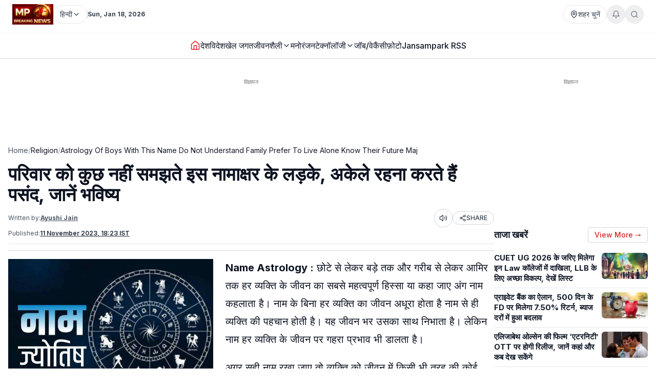

--- FILE ---
content_type: text/html; charset=utf-8
request_url: https://www.mpbreakingnews.in/religion/astrology-of-boys-with-this-name-do-not-understand-family-prefer-to-live-alone-know-their-future-maj
body_size: 47135
content:
<!DOCTYPE html><html lang="hi" class="__variable_f367f3"><head><meta charSet="utf-8"/><meta name="viewport" content="width=device-width, initial-scale=1"/><link rel="preload" as="image" href="https://www.mpbreakingnews.in/wp-content/uploads/2025/11/MpBreakingNews36789194.jpg"/><link rel="preload" as="image" href="https://www.mpbreakingnews.in/wp-content/uploads/2022/07/mpbreaking47431625.jpeg" fetchPriority="high"/><link rel="stylesheet" href="/_next/static/css/bac5a21c8aaac55a.css" data-precedence="next"/><link rel="preload" as="script" fetchPriority="low" href="/_next/static/chunks/webpack-70d41db91a7c43ab.js"/><script src="/_next/static/chunks/vendor-91a437d32a109cbe.js" async=""></script><script src="/_next/static/chunks/main-app-a3517e56d0762862.js" async=""></script><script src="/_next/static/chunks/app/(site)/%5B...path%5D/error-063dc7c23f70da29.js" async=""></script><script src="/_next/static/chunks/common-56fd09eb72128253.js" async=""></script><script src="/_next/static/chunks/app/layout-59a2a4f29950b489.js" async=""></script><script src="/_next/static/chunks/app/error-32457c17f8fd597f.js" async=""></script><script src="/_next/static/chunks/ads-84792ed1ed2a875e.js" async=""></script><script src="/_next/static/chunks/app/(site)/%5B...path%5D/page-5633dcf456275fd1.js" async=""></script><link rel="preload" href="https://securepubads.g.doubleclick.net/tag/js/gpt.js" as="script"/><link rel="preload" href="https://www.googletagmanager.com/gtag/js?id=G-LXLVYZ2LFX" as="script"/><link rel="preconnect" href="https://www.mpbreakingnews.in" crossorigin="anonymous"/><link rel="dns-prefetch" href="https://www.mpbreakingnews.in"/><link rel="preconnect" href="https://securepubads.g.doubleclick.net" crossorigin="anonymous"/><link rel="dns-prefetch" href="https://securepubads.g.doubleclick.net"/><link rel="preconnect" href="https://www.googletagservices.com" crossorigin="anonymous"/><link rel="dns-prefetch" href="https://www.googletagservices.com"/><link rel="dns-prefetch" href="https://www.google-analytics.com"/><link rel="dns-prefetch" href="https://www.googletagmanager.com"/><link rel="preconnect" href="https://sb.scorecardresearch.com" crossorigin="anonymous"/><link rel="dns-prefetch" href="https://sb.scorecardresearch.com"/><link rel="preconnect" href="https://videos.files.wordpress.com" crossorigin="anonymous"/><link rel="dns-prefetch" href="https://videos.files.wordpress.com"/><link rel="preconnect" href="https://video.wordpress.com" crossorigin="anonymous"/><link rel="dns-prefetch" href="https://video.wordpress.com"/><link rel="dns-prefetch" href="https://i0.wp.com"/><link rel="preconnect" href="https://platform.twitter.com" crossorigin="anonymous"/><link rel="dns-prefetch" href="https://platform.twitter.com"/><link rel="preconnect" href="https://syndication.twitter.com" crossorigin="anonymous"/><link rel="dns-prefetch" href="https://syndication.twitter.com"/><link rel="preconnect" href="https://www.instagram.com" crossorigin="anonymous"/><link rel="dns-prefetch" href="https://www.instagram.com"/><meta name="robots" content="max-image-preview:large"/><title>परिवार को कुछ नहीं समझते इस नामाक्षर के लड़के, अकेले रहना करते हैं पसंद, जानें भविष्य | astrology of boys with this name do not understand family prefer to live alone know their</title><meta name="description" content="Name Astrology : आम हो या खास हर व्यक्ति के जीवन का सबसे महत्वपूर्ण और खास अंग उसका नाम है। नाम के बिना जीवन ही अधूरा माना जाता है। नाम व्यक्ति के जीवन पर गहरा प्रभाव डालता है।"/><meta name="robots" content="max-image-preview:large"/><meta name="keywords" content="Name Astrology,lucky name Astrology,name astrology by date of birth,name astrology calculator,name astrology for girls,name astrology for life partner,name astrology for marriage,name astrology for partner,name astrology in hindi,lucky girls astrology,astrology,hindu names,hindu girls names,नाम ज्योतिष,भाग्यशाली लड़कियां,लकी नाम,हिंदू नाम,नामाक्षर,ज्योतिष"/><meta name="article:publisher" content="https://www.facebook.com/MPBreakingNews/"/><meta name="article:section" content="धर्म"/><meta name="fb:app_id" content="107037020738202"/><meta name="twitter:label1" content="Written by"/><meta name="twitter:data1" content="Ayushi Jain"/><meta name="twitter:label2" content="Time to read"/><meta name="twitter:data2" content="3 minutes"/><link rel="canonical" href="https://www.mpbreakingnews.in/religion/astrology-of-boys-with-this-name-do-not-understand-family-prefer-to-live-alone-know-their-future-maj"/><meta property="og:title" content="परिवार को कुछ नहीं समझते इस नामाक्षर के लड़के, अकेले रहना करते हैं पसंद, जानें भविष्य"/><meta property="og:description" content="Name Astrology : आम हो या खास हर व्यक्ति के जीवन का सबसे महत्वपूर्ण और खास अंग उसका नाम है। नाम के बिना जीवन ही अधूरा माना जाता है। नाम व्यक्ति के जीवन पर गहरा प्रभाव डालता है।"/><meta property="og:url" content="https://www.mpbreakingnews.in/religion/astrology-of-boys-with-this-name-do-not-understand-family-prefer-to-live-alone-know-their-future-maj"/><meta property="og:site_name" content="MP Breaking News"/><meta property="og:locale" content="hi_IN"/><meta property="og:image" content="https://www.mpbreakingnews.in/wp-content/uploads/2022/07/mpbreaking47431625.jpeg"/><meta property="og:image:width" content="720"/><meta property="og:image:height" content="481"/><meta property="og:image:alt" content="Name Astrology"/><meta property="og:image:type" content="image/jpeg"/><meta property="og:type" content="article"/><meta property="article:published_time" content="2023-11-11T18:23:01+05:30"/><meta property="article:author" content="https://www.facebook.com/profile.php?id=100006345395419"/><meta name="twitter:card" content="summary_large_image"/><meta name="twitter:site" content="@MPBreakingNews"/><meta name="twitter:creator" content="@AyushiJain04"/><meta name="twitter:title" content="परिवार को कुछ नहीं समझते इस नामाक्षर के लड़के, अकेले रहना करते हैं पसंद, जानें भविष्य | astrology of boys with this name do not understand family prefer to live alone know their"/><meta name="twitter:description" content="Name Astrology : आम हो या खास हर व्यक्ति के जीवन का सबसे महत्वपूर्ण और खास अंग उसका नाम है। नाम के बिना जीवन ही अधूरा माना जाता है। नाम व्यक्ति के जीवन पर गहरा प्रभाव डालता है।"/><meta name="twitter:image" content="https://www.mpbreakingnews.in/wp-content/uploads/2022/07/mpbreaking47431625.jpeg"/><link rel="shortcut icon" href="https://www.mpbreakingnews.in/wp-content/uploads/2025/11/MpBreakingNews36789194.jpg"/><link rel="icon" href="https://www.mpbreakingnews.in/wp-content/uploads/2025/11/MpBreakingNews36789194.jpg"/><link rel="apple-touch-icon" href="https://www.mpbreakingnews.in/wp-content/uploads/2025/11/MpBreakingNews36789194.jpg"/><meta name="next-size-adjust"/><script>(self.__next_s=self.__next_s||[]).push([0,{"children":"\n            window.dataLayer = window.dataLayer || [];\n            function gtag(){dataLayer.push(arguments);}\n            gtag('js', new Date());\n          ","id":"google-analytics-dataLayer"}])</script><script type="application/ld+json">{"@context":"https://schema.org","@type":"NewsMediaOrganization","name":"MP Breaking News","url":"https://www.mpbreakingnews.in","logo":{"@type":"ImageObject","url":"https://www.mpbreakingnews.in/wp-content/uploads/2025/11/MpBreakingNews36789194.jpg","width":600,"height":60},"description":"MP Breaking News - Your trusted source for breaking news, latest updates, and in-depth coverage of Madhya Pradesh and India.","sameAs":["https://www.facebook.com/MPBreakingNews/","https://x.com/mpbreakingnews","https://www.instagram.com/mpbreakingnews.in/","https://www.youtube.com/@MPBREAKINGNEWS","https://www.mpbreakingnews.in/feed"],"contactPoint":{"@type":"ContactPoint","contactType":"Customer Service","telephone":"+91-9926312887","areaServed":"IN","availableLanguage":["hi"]},"address":{"@type":"PostalAddress","streetAddress":"Flat No. 107, Surendra Residency, Bawadiya Kalan, Pallavi Nagar","addressLocality":"Bhopal","addressRegion":"Madhya Pradesh","postalCode":"462039","addressCountry":"IN"},"telephone":"+91-9926312887","foundingDate":"2020"}</script><script type="application/ld+json">{"@context":"https://schema.org","@type":"WebSite","inLanguage":"hi","name":"MP Breaking News","url":"https://www.mpbreakingnews.in","description":"MP Breaking News - Your trusted source for breaking news, latest updates, and in-depth coverage of Madhya Pradesh and India.","publisher":{"@type":"NewsMediaOrganization","name":"MP Breaking News","logo":{"@type":"ImageObject","url":"https://www.mpbreakingnews.in/wp-content/uploads/2025/11/MpBreakingNews36789194.jpg","width":600,"height":60}},"potentialAction":{"@type":"SearchAction","target":{"@type":"EntryPoint","urlTemplate":"https://www.mpbreakingnews.in/search?q={search_term_string}"},"query-input":"required name=search_term_string"},"sameAs":["https://www.facebook.com/MPBreakingNews/","https://x.com/mpbreakingnews","https://www.instagram.com/mpbreakingnews.in/","https://www.youtube.com/@MPBREAKINGNEWS","https://www.mpbreakingnews.in/feed"]}</script><script src="/_next/static/chunks/polyfills-78c92fac7aa8fdd8.js" noModule=""></script></head><body><header class="sticky top-0 z-[100] border-b border-gray-200 bg-white text-sm shadow-sm md:relative overflow-visible"><div class="md:hidden"><div class="mx-auto flex max-w-5xl items-center justify-between gap-2 px-3 py-2"><div class="flex items-center"><a aria-label="Hindi News" href="/"><img src="https://www.mpbreakingnews.in/wp-content/uploads/2025/11/MpBreakingNews36789194.jpg" alt="Hindi News" class="h-10 w-auto object-contain"/></a></div><div class="flex items-center gap-2"><div class="relative "><button type="button" class="flex h-9 items-center gap-2 px-3 rounded-full border border-gray-200 text-gray-700 text-xs sm:text-sm transition hover:border-gray-300 hover:text-gray-900 whitespace-nowrap bg-white" aria-label="Select City"><svg xmlns="http://www.w3.org/2000/svg" width="24" height="24" viewBox="0 0 24 24" fill="none" stroke="currentColor" stroke-width="2" stroke-linecap="round" stroke-linejoin="round" class="lucide lucide-map-pin h-4 w-4 shrink-0"><path d="M20 10c0 4.993-5.539 10.193-7.399 11.799a1 1 0 0 1-1.202 0C9.539 20.193 4 14.993 4 10a8 8 0 0 1 16 0"></path><circle cx="12" cy="10" r="3"></circle></svg><span>शहर चुनें</span></button></div><div class="relative"><button type="button" class="relative flex h-9 w-9 items-center justify-center rounded-full border border-gray-200 text-gray-500 transition hover:border-gray-300 hover:text-gray-800" aria-label="Notifications"><svg xmlns="http://www.w3.org/2000/svg" width="24" height="24" viewBox="0 0 24 24" fill="none" stroke="currentColor" stroke-width="2" stroke-linecap="round" stroke-linejoin="round" class="lucide lucide-bell h-4 w-4"><path d="M6 8a6 6 0 0 1 12 0c0 7 3 9 3 9H3s3-2 3-9"></path><path d="M10.3 21a1.94 1.94 0 0 0 3.4 0"></path></svg></button></div><button type="button" class="flex h-9 w-9 items-center justify-center rounded-full border border-gray-200 text-gray-500 transition hover:border-gray-300 hover:text-gray-800" aria-label="Search"><svg xmlns="http://www.w3.org/2000/svg" width="24" height="24" viewBox="0 0 24 24" fill="none" stroke="currentColor" stroke-width="2" stroke-linecap="round" stroke-linejoin="round" class="lucide lucide-search h-4 w-4"><circle cx="11" cy="11" r="8"></circle><path d="m21 21-4.3-4.3"></path></svg></button><!--$!--><template data-dgst="BAILOUT_TO_CLIENT_SIDE_RENDERING"></template><!--/$--></div></div><div class="w-full border-t border-gray-100"></div><nav class="flex items-center gap-4 overflow-x-auto px-3 py-3 text-base font-medium text-gray-900"><a class="whitespace-nowrap transition-colors hover:text-red-600 flex items-center relative" href="/"><svg xmlns="http://www.w3.org/2000/svg" width="24" height="24" viewBox="0 0 24 24" fill="none" stroke="currentColor" stroke-width="2" stroke-linecap="round" stroke-linejoin="round" class="lucide lucide-house h-5 w-5 text-red-600"><path d="M15 21v-8a1 1 0 0 0-1-1h-4a1 1 0 0 0-1 1v8"></path><path d="M3 10a2 2 0 0 1 .709-1.528l7-5.999a2 2 0 0 1 2.582 0l7 5.999A2 2 0 0 1 21 10v9a2 2 0 0 1-2 2H5a2 2 0 0 1-2-2z"></path></svg></a><a class="whitespace-nowrap transition-colors hover:text-red-600 flex items-center relative" target="" href="/national"><span>देश</span></a><a class="whitespace-nowrap transition-colors hover:text-red-600 flex items-center relative" target="" href="/international"><span>विदेश</span></a><a class="whitespace-nowrap transition-colors hover:text-red-600 flex items-center relative" target="" href="/sports"><span>खेल जगत</span></a><!--$--><div class="relative" style="z-index:auto"><div class="flex items-center gap-1"><div class="flex items-center gap-1"><a class="whitespace-nowrap transition-colors hover:text-red-600  flex items-center" target="" href="/lifestyle"><span>जीवनशैली</span></a><button type="button" class="flex items-center cursor-pointer border-none bg-transparent p-0 text-inherit font-inherit hover:text-red-600 transition-colors" aria-expanded="false" aria-haspopup="true" aria-label="Toggle submenu"><svg xmlns="http://www.w3.org/2000/svg" width="24" height="24" viewBox="0 0 24 24" fill="none" stroke="currentColor" stroke-width="2" stroke-linecap="round" stroke-linejoin="round" class="lucide lucide-chevron-down h-4 w-4 transition-transform "><path d="m6 9 6 6 6-6"></path></svg></button></div></div></div><!--/$--><a class="whitespace-nowrap transition-colors hover:text-red-600 flex items-center relative" target="" href="/entertainment"><span>मनोरंजन</span></a><!--$--><div class="relative" style="z-index:auto"><div class="flex items-center gap-1"><div class="flex items-center gap-1"><a class="whitespace-nowrap transition-colors hover:text-red-600  flex items-center" target="" href="/technology"><span>टेक्नॉलॉजी</span></a><button type="button" class="flex items-center cursor-pointer border-none bg-transparent p-0 text-inherit font-inherit hover:text-red-600 transition-colors" aria-expanded="false" aria-haspopup="true" aria-label="Toggle submenu"><svg xmlns="http://www.w3.org/2000/svg" width="24" height="24" viewBox="0 0 24 24" fill="none" stroke="currentColor" stroke-width="2" stroke-linecap="round" stroke-linejoin="round" class="lucide lucide-chevron-down h-4 w-4 transition-transform "><path d="m6 9 6 6 6-6"></path></svg></button></div></div></div><!--/$--><a class="whitespace-nowrap transition-colors hover:text-red-600 flex items-center relative" target="" href="/job-vacancy"><span>जॉब/वेकैंसी</span></a><a class="whitespace-nowrap transition-colors hover:text-red-600 flex items-center relative" target="" href="/photogallery"><span>फ़ोटो</span></a><a href="https://mpbreakingnews.in/mp-jansampark-rss" target="_blank" rel="noopener noreferrer" class="whitespace-nowrap transition-colors hover:text-red-600 flex items-center relative">Jansampark RSS</a></nav><div class="w-full border-t border-gray-100"></div></div><div class="hidden md:flex md:flex-col"><div class="mx-auto flex w-full flex-col px-6 py-2" style="max-width:1300px"><div class="flex items-center justify-between mb-2"><div class="flex items-center gap-3"><a aria-label="Hindi News" href="/"><img src="https://www.mpbreakingnews.in/wp-content/uploads/2025/11/MpBreakingNews36789194.jpg" alt="Hindi News" class="h-10 w-auto object-contain"/></a><div class="flex items-center gap-1 text-gray-700 text-sm"><div class="relative" style="z-index:auto"><button type="button" class="flex h-9 items-center gap-2 px-3 rounded-full border border-gray-200 text-gray-700 text-xs sm:text-sm transition hover:border-gray-300 hover:text-gray-900 whitespace-nowrap bg-white" aria-label="Select Language" aria-expanded="false" aria-haspopup="true"><span>हिन्दी</span><svg xmlns="http://www.w3.org/2000/svg" width="24" height="24" viewBox="0 0 24 24" fill="none" stroke="currentColor" stroke-width="2" stroke-linecap="round" stroke-linejoin="round" class="lucide lucide-chevron-down h-4 w-4 transition-transform shrink-0 "><path d="m6 9 6 6 6-6"></path></svg></button></div></div><div class="h-4 w-px bg-gray-300"></div><div class="text-gray-700 text-xs font-bold">Sun, Jan 18, 2026</div></div><div class="flex items-center gap-4 text-sm text-gray-700 shrink-0"><div class="relative "><button type="button" class="flex h-9 items-center gap-2 px-3 rounded-full border border-gray-200 text-gray-700 text-xs sm:text-sm transition hover:border-gray-300 hover:text-gray-900 whitespace-nowrap bg-white" aria-label="Select City"><svg xmlns="http://www.w3.org/2000/svg" width="24" height="24" viewBox="0 0 24 24" fill="none" stroke="currentColor" stroke-width="2" stroke-linecap="round" stroke-linejoin="round" class="lucide lucide-map-pin h-4 w-4 shrink-0"><path d="M20 10c0 4.993-5.539 10.193-7.399 11.799a1 1 0 0 1-1.202 0C9.539 20.193 4 14.993 4 10a8 8 0 0 1 16 0"></path><circle cx="12" cy="10" r="3"></circle></svg><span>शहर चुनें</span></button></div><div class="relative"><button type="button" class="relative flex h-9 w-9 items-center justify-center rounded-full border border-gray-200 text-gray-500 transition hover:border-gray-300 hover:text-gray-800" aria-label="Notifications"><svg xmlns="http://www.w3.org/2000/svg" width="24" height="24" viewBox="0 0 24 24" fill="none" stroke="currentColor" stroke-width="2" stroke-linecap="round" stroke-linejoin="round" class="lucide lucide-bell h-4 w-4"><path d="M6 8a6 6 0 0 1 12 0c0 7 3 9 3 9H3s3-2 3-9"></path><path d="M10.3 21a1.94 1.94 0 0 0 3.4 0"></path></svg></button></div><button type="button" class="flex h-9 w-9 items-center justify-center rounded-full border border-gray-200 text-gray-500 transition hover:border-gray-300 hover:text-gray-800" aria-label="Search"><svg xmlns="http://www.w3.org/2000/svg" width="24" height="24" viewBox="0 0 24 24" fill="none" stroke="currentColor" stroke-width="2" stroke-linecap="round" stroke-linejoin="round" class="lucide lucide-search h-4 w-4"><circle cx="11" cy="11" r="8"></circle><path d="m21 21-4.3-4.3"></path></svg></button></div></div></div><div class="w-full border-t border-gray-100"></div><div class="mx-auto flex w-full px-6 py-3 relative justify-center" style="max-width:1300px;overflow:visible;z-index:100"><nav class="flex items-center justify-center gap-6 text-base font-medium text-gray-900 overflow-x-auto [&amp;::-webkit-scrollbar]:hidden [-ms-overflow-style:none] [scrollbar-width:none]" style="overflow-y:visible"><a class="transition-colors hover:text-red-600 whitespace-nowrap flex items-center relative" href="/"><svg xmlns="http://www.w3.org/2000/svg" width="24" height="24" viewBox="0 0 24 24" fill="none" stroke="currentColor" stroke-width="2" stroke-linecap="round" stroke-linejoin="round" class="lucide lucide-house h-5 w-5 text-red-600"><path d="M15 21v-8a1 1 0 0 0-1-1h-4a1 1 0 0 0-1 1v8"></path><path d="M3 10a2 2 0 0 1 .709-1.528l7-5.999a2 2 0 0 1 2.582 0l7 5.999A2 2 0 0 1 21 10v9a2 2 0 0 1-2 2H5a2 2 0 0 1-2-2z"></path></svg></a><a class="transition-colors hover:text-red-600 whitespace-nowrap flex items-center relative" target="" href="/national"><span>देश</span></a><a class="transition-colors hover:text-red-600 whitespace-nowrap flex items-center relative" target="" href="/international"><span>विदेश</span></a><a class="transition-colors hover:text-red-600 whitespace-nowrap flex items-center relative" target="" href="/sports"><span>खेल जगत</span></a><!--$--><div class="relative" style="z-index:auto"><div class="flex items-center gap-1"><div class="flex items-center gap-1"><a class="transition-colors hover:text-red-600 whitespace-nowrap  flex items-center" target="" href="/lifestyle"><span>जीवनशैली</span></a><button type="button" class="flex items-center cursor-pointer border-none bg-transparent p-0 text-inherit font-inherit hover:text-red-600 transition-colors" aria-expanded="false" aria-haspopup="true" aria-label="Toggle submenu"><svg xmlns="http://www.w3.org/2000/svg" width="24" height="24" viewBox="0 0 24 24" fill="none" stroke="currentColor" stroke-width="2" stroke-linecap="round" stroke-linejoin="round" class="lucide lucide-chevron-down h-4 w-4 transition-transform "><path d="m6 9 6 6 6-6"></path></svg></button></div></div></div><!--/$--><a class="transition-colors hover:text-red-600 whitespace-nowrap flex items-center relative" target="" href="/entertainment"><span>मनोरंजन</span></a><!--$--><div class="relative" style="z-index:auto"><div class="flex items-center gap-1"><div class="flex items-center gap-1"><a class="transition-colors hover:text-red-600 whitespace-nowrap  flex items-center" target="" href="/technology"><span>टेक्नॉलॉजी</span></a><button type="button" class="flex items-center cursor-pointer border-none bg-transparent p-0 text-inherit font-inherit hover:text-red-600 transition-colors" aria-expanded="false" aria-haspopup="true" aria-label="Toggle submenu"><svg xmlns="http://www.w3.org/2000/svg" width="24" height="24" viewBox="0 0 24 24" fill="none" stroke="currentColor" stroke-width="2" stroke-linecap="round" stroke-linejoin="round" class="lucide lucide-chevron-down h-4 w-4 transition-transform "><path d="m6 9 6 6 6-6"></path></svg></button></div></div></div><!--/$--><a class="transition-colors hover:text-red-600 whitespace-nowrap flex items-center relative" target="" href="/job-vacancy"><span>जॉब/वेकैंसी</span></a><a class="transition-colors hover:text-red-600 whitespace-nowrap flex items-center relative" target="" href="/photogallery"><span>फ़ोटो</span></a><a href="https://mpbreakingnews.in/mp-jansampark-rss" target="_blank" rel="noopener noreferrer" class="transition-colors hover:text-red-600 whitespace-nowrap flex items-center relative">Jansampark RSS</a></nav></div><div class="w-full border-t border-gray-100"></div></div></header><main><div class="container pt-1 md:pt-6 pb-6"><div class="flex flex-col lg:flex-row gap-6"><article class="flex-1 min-w-0 md:overflow-visible"><!--$--><div class="mb-6 hidden md:block"><!--$!--><template data-dgst="BAILOUT_TO_CLIENT_SIDE_RENDERING"></template><div class="mb-6 mt-4 flex items-center justify-center" style="min-height:250px"><div class="w-10 h-10 border-3 border-gray-300 border-t-gray-500 rounded-full animate-spin"></div></div><!--/$--></div><!--/$--><!--$--><div class="mb-6 md:hidden"><!--$!--><template data-dgst="BAILOUT_TO_CLIENT_SIDE_RENDERING"></template><div class="mb-6 mt-4 flex items-center justify-center" style="min-height:250px"><div class="w-10 h-10 border-3 border-gray-300 border-t-gray-500 rounded-full animate-spin"></div></div><!--/$--></div><!--/$--><nav class="flex items-center gap-2 text-sm text-gray-600 mb-4 overflow-x-auto [&amp;::-webkit-scrollbar]:hidden [-ms-overflow-style:none] [scrollbar-width:none] whitespace-nowrap" aria-label="Breadcrumb"><a class="hover:text-red-600 transition flex-shrink-0" href="/">Home</a><span class="text-gray-400 flex-shrink-0">/</span><a class="text-gray-900 hover:text-red-600 transition flex-shrink-0" href="/religion">Religion</a><span class="text-gray-400 flex-shrink-0">/</span><span class="text-gray-900 flex-shrink-0">Astrology Of Boys With This Name Do Not Understand Family Prefer To Live Alone Know Their Future Maj</span></nav><script type="application/ld+json">{"@context":"https://schema.org","@type":"BreadcrumbList","itemListElement":[{"@type":"ListItem","position":1,"name":"Home","item":"https://www.mpbreakingnews.in"},{"@type":"ListItem","position":2,"name":"Religion","item":"https://www.mpbreakingnews.in/religion"},{"@type":"ListItem","position":3,"name":"astrology of boys with this name do not understand family prefer to live alone know their future maj","item":"https://www.mpbreakingnews.in/religion/astrology-of-boys-with-this-name-do-not-understand-family-prefer-to-live-alone-know-their-future-maj"}]}</script><script type="application/ld+json">{"@context":"https://schema.org","@type":"ProfilePage","inLanguage":"hi","mainEntity":{"@type":"Person","name":"Ayushi Jain","@id":"https://www.mpbreakingnews.in/author/ayushi_mpbreaking"},"url":"https://www.mpbreakingnews.in/author/ayushi_mpbreaking","hasPart":{"@type":"WebPageElement","headline":"परिवार को कुछ नहीं समझते इस नामाक्षर के लड़के, अकेले रहना करते हैं पसंद, जानें भविष्य","url":"https://www.mpbreakingnews.in/religion/astrology-of-boys-with-this-name-do-not-understand-family-prefer-to-live-alone-know-their-future-maj"},"datePublished":"2023-11-11T18:23:01+05:30","author":{"@type":"Person","name":"Ayushi Jain","@id":"https://www.mpbreakingnews.in/author/ayushi_mpbreaking"}}</script><div class="flex items-center gap-3 mb-2 flex-wrap"><h1 class="text-3xl md:text-4xl font-bold" itemProp="headline">परिवार को कुछ नहीं समझते इस नामाक्षर के लड़के, अकेले रहना करते हैं पसंद, जानें भविष्य</h1></div><div class="text-xs text-gray-600 mb-3 space-y-1"><div class="flex flex-wrap items-center justify-between gap-2"><div class="flex flex-wrap items-center gap-2"><span>Written by:</span><a class="font-bold underline hover:text-red-600 transition-colors" href="/author/ayushi_mpbreaking">Ayushi Jain</a></div><div class="flex items-center gap-2"><button type="button" class="flex h-9 w-9 items-center justify-center rounded-full border border-gray-300 bg-white text-gray-700 hover:bg-gray-50 transition-colors active:bg-gray-100" aria-label="Listen to article" title="Listen to article"><svg xmlns="http://www.w3.org/2000/svg" width="24" height="24" viewBox="0 0 24 24" fill="none" stroke="currentColor" stroke-width="2" stroke-linecap="round" stroke-linejoin="round" class="lucide lucide-volume2 w-4 h-4"><path d="M11 4.702a.705.705 0 0 0-1.203-.498L6.413 7.587A1.4 1.4 0 0 1 5.416 8H3a1 1 0 0 0-1 1v6a1 1 0 0 0 1 1h2.416a1.4 1.4 0 0 1 .997.413l3.383 3.384A.705.705 0 0 0 11 19.298z"></path><path d="M16 9a5 5 0 0 1 0 6"></path><path d="M19.364 18.364a9 9 0 0 0 0-12.728"></path></svg><span class="sr-only">Listen</span></button><button type="button" class="flex items-center gap-1 px-3 py-1 rounded-full border border-gray-300 bg-white text-gray-700 hover:bg-gray-50 transition-colors text-xs font-medium active:bg-gray-100" aria-label="Share article" title="Share article"><svg xmlns="http://www.w3.org/2000/svg" width="24" height="24" viewBox="0 0 24 24" fill="none" stroke="currentColor" stroke-width="2" stroke-linecap="round" stroke-linejoin="round" class="lucide lucide-share2 w-3.5 h-3.5"><circle cx="18" cy="5" r="3"></circle><circle cx="6" cy="12" r="3"></circle><circle cx="18" cy="19" r="3"></circle><line x1="8.59" x2="15.42" y1="13.51" y2="17.49"></line><line x1="15.41" x2="8.59" y1="6.51" y2="10.49"></line></svg>SHARE</button></div></div><div class="flex flex-wrap items-center gap-4 text-xs text-gray-600 mb-4 border-b border-gray-200 pb-3"><div class="flex items-center gap-2"><span>Published:</span><time dateTime="2023-11-11T18:23:01+05:30" itemProp="datePublished" class="font-bold underline">11 November 2023 at 18:23 IST</time></div></div></div><div class="border-t border-gray-300 mb-4"></div><div class="relative md:overflow-visible"><div class="mb-4 md:float-left md:mr-4 w-full md:max-w-[1920px] md:w-full md:shrink-0"><div class="relative w-full rounded-md mb-2 overflow-hidden bg-gray-200" style="aspect-ratio:16/9;width:100%"><img src="https://www.mpbreakingnews.in/wp-content/uploads/2022/07/mpbreaking47431625.jpeg" alt="परिवार को कुछ नहीं समझते इस नामाक्षर के लड़के, अकेले रहना करते हैं पसंद, जानें भविष्य" class="w-full h-full object-cover" loading="eager" fetchPriority="high" width="1920" height="1080" style="aspect-ratio:16/9;object-fit:cover;display:block;width:100%;height:auto" decoding="async"/></div></div><div class="article-content" style="line-height:1.75;font-size:20px" itemProp="articleBody"><p><strong>Name Astrology :</strong> छोटे से लेकर बड़े तक और गरीब से लेकर आमिर तक हर व्यक्ति के जीवन का सबसे महत्वपूर्ण हिस्सा या कहा जाए अंग नाम कहलाता है। नाम के बिना हर व्यक्ति का जीवन अधूरा होता है नाम से ही व्यक्ति की पहचान होती है। यह जीवन भर उसका साथ निभाता है। लेकिन नाम हर व्यक्ति के जीवन पर गहरा प्रभाव भी डालता है।</p>
<p>अगर सही नाम रखा जाए तो व्यक्ति को जीवन में किसी भी तरह की कोई समस्या नहीं झेलनी पड़ती है। लेकिन अगर गलत नाम रख दिया जाए तो जीवन बर्बाद हो जाता है। आज हम आपको ऐसे नामाक्षर के बारे में बताने जा रहे हैं जिससे शुरू होने वाले नाम के जातक जो बेहद एटीट्यूड वाले होते हैं। वो अपनी मस्ती में मस्त रहना पसंद करते हैं। इन्हें खुद पर काफी ज्यादा प्राउड होता है। चलिए जानते हैं इनके जीवन से जुड़ी खास बातों के बारे में &#8211;</p>
<h3><strong>Name Astrology : ये है वो नामाक्षर</strong></h3>
<p><strong>अक्षर Y</strong></p>
<p>इस अक्षर से शुरू होने वाले नाम के जातक घमंडी होते हैं। इनका स्वाभाव तेज और गुस्सैल होता है। हालांकि इनकी पर्सनालिटी बेहद अच्छी होती है। हर कोई इनकी और जल्द आकर्षित हो जाता है। लेकिन इनके स्वभाव की वजह से फिर इनसे दूर हो जाता है। ये स्वभाव से अच्छे नहीं होते हैं। इनकी जिनके साथ जमती है ये सिर्फ उनके साथ रहना और बात करना पसंद करते हैं वरना ये अपने घर वालों को भी भाव नहीं देते हैं।</p>
<p>इनकी नजरों में इनके घर वाले भी अहमियत नहीं रखते हैं। ये अलसी होते हैं। ये जीवन में सब काम आराम से करना पसंद करते हैं। इनके जीवन में धन की कोई कमी नहीं होती इस वजह से भी इन्हें खुद पर बहुत घमंड होता है। ये दूसरों को अपने से हमेशा कम समझते हैं और खुद को सब कुछ।</p>
<p>ये आलीशान जीवन जीना पसंद करते हैं। इनके जीवन में किसी भी तरह के ऐशो आराम की कमी नहीं होती है। ये लोग भविष्य में भी आराम से जीवन गुजर लेते हैं। इन्हें इनकी संपत्ति और धन से बेहद प्यार होता है। लेकिन करियर में ये पीछे रह जाते हैं।</p>
<p>इनके पास पैसे और सब चीज की कोई कमी नहीं होती लेकिन करियर में इन्हें सफलता हासिल नहीं हो पाती है। ये सफलता पाने के लिए मेहनत करना भी पसंद नहीं करते हैं। प्यार के मामले में भी ये अनलकी होते हैं। ये जिससे प्यार करते हैं वो इन्हें नहीं मिल पाटा है इस वजह से ये खुद को अकेला महसूस करते हैं और अकेले रहना पसंद करते हैं।</p>
<p><strong>डिस्क्लेमर &#8211;</strong> इस लेख में दी गई सूचनाएं सिर्फ मान्यताओं और जानकारियों पर आधारित है। एमपी ब्रेकिंग इनकी पुष्टि नहीं करता है। किसी भी जानकारी या मान्यता को अमल में लाने से पहले संबंधित विशेषज्ञ की सलाह लें।</p>
<p>&nbsp;</p>
</div></div><div class="related-news-container" style="display:none;visibility:hidden"><div class="related-news-section my-8 w-full" style="margin-top:1rem;margin-bottom:2rem"><div style="background-color:#F5F5F5;border-radius:0.5rem;padding:1rem;width:100%"><h2 class="text-xl font-bold text-gray-900 mb-6" style="font-size:1.25rem;font-weight:bold;color:#111827;margin-top:0;margin-bottom:0.5rem;text-align:left">ये भी पढ़ें</h2><div class="related-news-grid" style="border:1px solid #e5e7eb;border-radius:0.375rem;overflow:hidden;width:100%;background-color:#ffffff"><article style="display:flex;gap:0.75rem;align-items:flex-start;width:100%;padding:1rem;border-bottom:1px solid #d1d5db;border-right:none" class="md:border-r border-gray-300"><div class="hidden md:flex" style="flex-shrink:0;width:2.5rem;height:2rem;align-items:flex-start;justify-content:flex-start;padding-top:0.125rem"><span style="color:#9ca3af;font-size:2rem;font-weight:normal;line-height:1">1</span></div><div style="flex:1 1 0%;min-width:0;display:flex;gap:0.75rem;align-items:flex-start"><div style="flex:1 1 0%;min-width:0"><h3 style="font-size:15px;font-weight:600;color:#111827;line-height:1.375;margin:0;display:-webkit-box;-webkit-line-clamp:3;-webkit-box-orient:vertical;overflow:hidden"><a class="hover:text-red-600 transition-colors block" style="color:inherit;text-decoration:none" href="/religion/barsana-lathmar-holi-2026-route-plan-and-security-arrangements-finalized-4557-854537"><span>बरसाना लठामार होली 2026: 25 फरवरी को आयोजन, प्रशासन ने रूट प्लान किया फाइनल, जानिए श्रद्धालुओं के लिए एंट्री-एग्जिट के नियम</span></a></h3></div><a style="flex-shrink:0;display:flex;align-items:center;justify-content:center;width:80px;height:50px" aria-label="बरसाना लठामार होली 2026: 25 फरवरी को आयोजन, प्रशासन ने रूट प्लान किया फाइनल, जानिए श्रद्धालुओं के लिए एंट्री-एग्जिट के नियम" href="/religion/barsana-lathmar-holi-2026-route-plan-and-security-arrangements-finalized-4557-854537"><img alt="बरसाना लठामार होली 2026: 25 फरवरी को आयोजन, प्रशासन ने रूट प्लान किया फाइनल, जानिए श्रद्धालुओं के लिए एंट्री-एग्जिट के नियम" loading="lazy" width="80" height="50" decoding="async" data-nimg="1" class="rounded-md object-cover" style="color:transparent;width:80px;height:50px;min-width:80px;max-width:80px;min-height:50px;max-height:50px;object-fit:cover;object-position:center center;flex-shrink:0;display:block;margin:auto" sizes="80px" srcSet="/_next/image?url=https%3A%2F%2Fwww.mpbreakingnews.in%2Fwp-content%2Fuploads%2F2026%2F01%2FMpBreakingNews31190510-768x432.jpg&amp;w=16&amp;q=75 16w, /_next/image?url=https%3A%2F%2Fwww.mpbreakingnews.in%2Fwp-content%2Fuploads%2F2026%2F01%2FMpBreakingNews31190510-768x432.jpg&amp;w=32&amp;q=75 32w, /_next/image?url=https%3A%2F%2Fwww.mpbreakingnews.in%2Fwp-content%2Fuploads%2F2026%2F01%2FMpBreakingNews31190510-768x432.jpg&amp;w=48&amp;q=75 48w, /_next/image?url=https%3A%2F%2Fwww.mpbreakingnews.in%2Fwp-content%2Fuploads%2F2026%2F01%2FMpBreakingNews31190510-768x432.jpg&amp;w=64&amp;q=75 64w, /_next/image?url=https%3A%2F%2Fwww.mpbreakingnews.in%2Fwp-content%2Fuploads%2F2026%2F01%2FMpBreakingNews31190510-768x432.jpg&amp;w=96&amp;q=75 96w, /_next/image?url=https%3A%2F%2Fwww.mpbreakingnews.in%2Fwp-content%2Fuploads%2F2026%2F01%2FMpBreakingNews31190510-768x432.jpg&amp;w=128&amp;q=75 128w, /_next/image?url=https%3A%2F%2Fwww.mpbreakingnews.in%2Fwp-content%2Fuploads%2F2026%2F01%2FMpBreakingNews31190510-768x432.jpg&amp;w=256&amp;q=75 256w, /_next/image?url=https%3A%2F%2Fwww.mpbreakingnews.in%2Fwp-content%2Fuploads%2F2026%2F01%2FMpBreakingNews31190510-768x432.jpg&amp;w=384&amp;q=75 384w, /_next/image?url=https%3A%2F%2Fwww.mpbreakingnews.in%2Fwp-content%2Fuploads%2F2026%2F01%2FMpBreakingNews31190510-768x432.jpg&amp;w=640&amp;q=75 640w, /_next/image?url=https%3A%2F%2Fwww.mpbreakingnews.in%2Fwp-content%2Fuploads%2F2026%2F01%2FMpBreakingNews31190510-768x432.jpg&amp;w=750&amp;q=75 750w, /_next/image?url=https%3A%2F%2Fwww.mpbreakingnews.in%2Fwp-content%2Fuploads%2F2026%2F01%2FMpBreakingNews31190510-768x432.jpg&amp;w=828&amp;q=75 828w, /_next/image?url=https%3A%2F%2Fwww.mpbreakingnews.in%2Fwp-content%2Fuploads%2F2026%2F01%2FMpBreakingNews31190510-768x432.jpg&amp;w=1080&amp;q=75 1080w, /_next/image?url=https%3A%2F%2Fwww.mpbreakingnews.in%2Fwp-content%2Fuploads%2F2026%2F01%2FMpBreakingNews31190510-768x432.jpg&amp;w=1200&amp;q=75 1200w, /_next/image?url=https%3A%2F%2Fwww.mpbreakingnews.in%2Fwp-content%2Fuploads%2F2026%2F01%2FMpBreakingNews31190510-768x432.jpg&amp;w=1920&amp;q=75 1920w, /_next/image?url=https%3A%2F%2Fwww.mpbreakingnews.in%2Fwp-content%2Fuploads%2F2026%2F01%2FMpBreakingNews31190510-768x432.jpg&amp;w=2048&amp;q=75 2048w, /_next/image?url=https%3A%2F%2Fwww.mpbreakingnews.in%2Fwp-content%2Fuploads%2F2026%2F01%2FMpBreakingNews31190510-768x432.jpg&amp;w=3840&amp;q=75 3840w" src="/_next/image?url=https%3A%2F%2Fwww.mpbreakingnews.in%2Fwp-content%2Fuploads%2F2026%2F01%2FMpBreakingNews31190510-768x432.jpg&amp;w=3840&amp;q=75"/></a></div></article><article style="display:flex;gap:0.75rem;align-items:flex-start;width:100%;padding:1rem;border-bottom:1px solid #d1d5db;border-right:none" class=""><div class="hidden md:flex" style="flex-shrink:0;width:2.5rem;height:2rem;align-items:flex-start;justify-content:flex-start;padding-top:0.125rem"><span style="color:#9ca3af;font-size:2rem;font-weight:normal;line-height:1">2</span></div><div style="flex:1 1 0%;min-width:0;display:flex;gap:0.75rem;align-items:flex-start"><div style="flex:1 1 0%;min-width:0"><h3 style="font-size:15px;font-weight:600;color:#111827;line-height:1.375;margin:0;display:-webkit-box;-webkit-line-clamp:3;-webkit-box-orient:vertical;overflow:hidden"><a class="hover:text-red-600 transition-colors block" style="color:inherit;text-decoration:none" href="/religion/maghi-gupt-navratri-9-days-devi-kavach-path-for-problem-solution-43-854298"><span>माघी गुप्त नवरात्रि में 9 दिन देवी कवच का पाठ, दूर होंगी बड़ी से बड़ी परेशानियां</span></a></h3></div><a style="flex-shrink:0;display:flex;align-items:center;justify-content:center;width:80px;height:50px" aria-label="माघी गुप्त नवरात्रि में 9 दिन देवी कवच का पाठ, दूर होंगी बड़ी से बड़ी परेशानियां" href="/religion/maghi-gupt-navratri-9-days-devi-kavach-path-for-problem-solution-43-854298"><img alt="माघी गुप्त नवरात्रि में 9 दिन देवी कवच का पाठ, दूर होंगी बड़ी से बड़ी परेशानियां" loading="lazy" width="80" height="50" decoding="async" data-nimg="1" class="rounded-md object-cover" style="color:transparent;width:80px;height:50px;min-width:80px;max-width:80px;min-height:50px;max-height:50px;object-fit:cover;object-position:center center;flex-shrink:0;display:block;margin:auto" sizes="80px" srcSet="/_next/image?url=https%3A%2F%2Fwww.mpbreakingnews.in%2Fwp-content%2Fuploads%2F2026%2F01%2FMpBreakingNews05920493-768x432.jpg&amp;w=16&amp;q=75 16w, /_next/image?url=https%3A%2F%2Fwww.mpbreakingnews.in%2Fwp-content%2Fuploads%2F2026%2F01%2FMpBreakingNews05920493-768x432.jpg&amp;w=32&amp;q=75 32w, /_next/image?url=https%3A%2F%2Fwww.mpbreakingnews.in%2Fwp-content%2Fuploads%2F2026%2F01%2FMpBreakingNews05920493-768x432.jpg&amp;w=48&amp;q=75 48w, /_next/image?url=https%3A%2F%2Fwww.mpbreakingnews.in%2Fwp-content%2Fuploads%2F2026%2F01%2FMpBreakingNews05920493-768x432.jpg&amp;w=64&amp;q=75 64w, /_next/image?url=https%3A%2F%2Fwww.mpbreakingnews.in%2Fwp-content%2Fuploads%2F2026%2F01%2FMpBreakingNews05920493-768x432.jpg&amp;w=96&amp;q=75 96w, /_next/image?url=https%3A%2F%2Fwww.mpbreakingnews.in%2Fwp-content%2Fuploads%2F2026%2F01%2FMpBreakingNews05920493-768x432.jpg&amp;w=128&amp;q=75 128w, /_next/image?url=https%3A%2F%2Fwww.mpbreakingnews.in%2Fwp-content%2Fuploads%2F2026%2F01%2FMpBreakingNews05920493-768x432.jpg&amp;w=256&amp;q=75 256w, /_next/image?url=https%3A%2F%2Fwww.mpbreakingnews.in%2Fwp-content%2Fuploads%2F2026%2F01%2FMpBreakingNews05920493-768x432.jpg&amp;w=384&amp;q=75 384w, /_next/image?url=https%3A%2F%2Fwww.mpbreakingnews.in%2Fwp-content%2Fuploads%2F2026%2F01%2FMpBreakingNews05920493-768x432.jpg&amp;w=640&amp;q=75 640w, /_next/image?url=https%3A%2F%2Fwww.mpbreakingnews.in%2Fwp-content%2Fuploads%2F2026%2F01%2FMpBreakingNews05920493-768x432.jpg&amp;w=750&amp;q=75 750w, /_next/image?url=https%3A%2F%2Fwww.mpbreakingnews.in%2Fwp-content%2Fuploads%2F2026%2F01%2FMpBreakingNews05920493-768x432.jpg&amp;w=828&amp;q=75 828w, /_next/image?url=https%3A%2F%2Fwww.mpbreakingnews.in%2Fwp-content%2Fuploads%2F2026%2F01%2FMpBreakingNews05920493-768x432.jpg&amp;w=1080&amp;q=75 1080w, /_next/image?url=https%3A%2F%2Fwww.mpbreakingnews.in%2Fwp-content%2Fuploads%2F2026%2F01%2FMpBreakingNews05920493-768x432.jpg&amp;w=1200&amp;q=75 1200w, /_next/image?url=https%3A%2F%2Fwww.mpbreakingnews.in%2Fwp-content%2Fuploads%2F2026%2F01%2FMpBreakingNews05920493-768x432.jpg&amp;w=1920&amp;q=75 1920w, /_next/image?url=https%3A%2F%2Fwww.mpbreakingnews.in%2Fwp-content%2Fuploads%2F2026%2F01%2FMpBreakingNews05920493-768x432.jpg&amp;w=2048&amp;q=75 2048w, /_next/image?url=https%3A%2F%2Fwww.mpbreakingnews.in%2Fwp-content%2Fuploads%2F2026%2F01%2FMpBreakingNews05920493-768x432.jpg&amp;w=3840&amp;q=75 3840w" src="/_next/image?url=https%3A%2F%2Fwww.mpbreakingnews.in%2Fwp-content%2Fuploads%2F2026%2F01%2FMpBreakingNews05920493-768x432.jpg&amp;w=3840&amp;q=75"/></a></div></article><article style="display:flex;gap:0.75rem;align-items:flex-start;width:100%;padding:1rem;border-bottom:1px solid #d1d5db;border-right:none" class="md:border-r border-gray-300"><div class="hidden md:flex" style="flex-shrink:0;width:2.5rem;height:2rem;align-items:flex-start;justify-content:flex-start;padding-top:0.125rem"><span style="color:#9ca3af;font-size:2rem;font-weight:normal;line-height:1">3</span></div><div style="flex:1 1 0%;min-width:0;display:flex;gap:0.75rem;align-items:flex-start"><div style="flex:1 1 0%;min-width:0"><h3 style="font-size:15px;font-weight:600;color:#111827;line-height:1.375;margin:0;display:-webkit-box;-webkit-line-clamp:3;-webkit-box-orient:vertical;overflow:hidden"><a class="hover:text-red-600 transition-colors block" style="color:inherit;text-decoration:none" href="/astrology/shukra-gochar-2026-venus-transit-in-libra-these-are-luckiest-zodiac-signs-28-854056"><span>साल 2026 में शुक्र दो बार करेंगे तुला राशि में गोचर, इन 3 राशियों को होगा लाभ, बरसेगा पैसा</span></a></h3></div><a style="flex-shrink:0;display:flex;align-items:center;justify-content:center;width:80px;height:50px" aria-label="साल 2026 में शुक्र दो बार करेंगे तुला राशि में गोचर, इन 3 राशियों को होगा लाभ, बरसेगा पैसा" href="/astrology/shukra-gochar-2026-venus-transit-in-libra-these-are-luckiest-zodiac-signs-28-854056"><img alt="साल 2026 में शुक्र दो बार करेंगे तुला राशि में गोचर, इन 3 राशियों को होगा लाभ, बरसेगा पैसा" loading="lazy" width="80" height="50" decoding="async" data-nimg="1" class="rounded-md object-cover" style="color:transparent;width:80px;height:50px;min-width:80px;max-width:80px;min-height:50px;max-height:50px;object-fit:cover;object-position:center center;flex-shrink:0;display:block;margin:auto" sizes="80px" srcSet="/_next/image?url=https%3A%2F%2Fwww.mpbreakingnews.in%2Fwp-content%2Fuploads%2F2025%2F04%2Fmpbreaking59973064-768x432.jpg&amp;w=16&amp;q=75 16w, /_next/image?url=https%3A%2F%2Fwww.mpbreakingnews.in%2Fwp-content%2Fuploads%2F2025%2F04%2Fmpbreaking59973064-768x432.jpg&amp;w=32&amp;q=75 32w, /_next/image?url=https%3A%2F%2Fwww.mpbreakingnews.in%2Fwp-content%2Fuploads%2F2025%2F04%2Fmpbreaking59973064-768x432.jpg&amp;w=48&amp;q=75 48w, /_next/image?url=https%3A%2F%2Fwww.mpbreakingnews.in%2Fwp-content%2Fuploads%2F2025%2F04%2Fmpbreaking59973064-768x432.jpg&amp;w=64&amp;q=75 64w, /_next/image?url=https%3A%2F%2Fwww.mpbreakingnews.in%2Fwp-content%2Fuploads%2F2025%2F04%2Fmpbreaking59973064-768x432.jpg&amp;w=96&amp;q=75 96w, /_next/image?url=https%3A%2F%2Fwww.mpbreakingnews.in%2Fwp-content%2Fuploads%2F2025%2F04%2Fmpbreaking59973064-768x432.jpg&amp;w=128&amp;q=75 128w, /_next/image?url=https%3A%2F%2Fwww.mpbreakingnews.in%2Fwp-content%2Fuploads%2F2025%2F04%2Fmpbreaking59973064-768x432.jpg&amp;w=256&amp;q=75 256w, /_next/image?url=https%3A%2F%2Fwww.mpbreakingnews.in%2Fwp-content%2Fuploads%2F2025%2F04%2Fmpbreaking59973064-768x432.jpg&amp;w=384&amp;q=75 384w, /_next/image?url=https%3A%2F%2Fwww.mpbreakingnews.in%2Fwp-content%2Fuploads%2F2025%2F04%2Fmpbreaking59973064-768x432.jpg&amp;w=640&amp;q=75 640w, /_next/image?url=https%3A%2F%2Fwww.mpbreakingnews.in%2Fwp-content%2Fuploads%2F2025%2F04%2Fmpbreaking59973064-768x432.jpg&amp;w=750&amp;q=75 750w, /_next/image?url=https%3A%2F%2Fwww.mpbreakingnews.in%2Fwp-content%2Fuploads%2F2025%2F04%2Fmpbreaking59973064-768x432.jpg&amp;w=828&amp;q=75 828w, /_next/image?url=https%3A%2F%2Fwww.mpbreakingnews.in%2Fwp-content%2Fuploads%2F2025%2F04%2Fmpbreaking59973064-768x432.jpg&amp;w=1080&amp;q=75 1080w, /_next/image?url=https%3A%2F%2Fwww.mpbreakingnews.in%2Fwp-content%2Fuploads%2F2025%2F04%2Fmpbreaking59973064-768x432.jpg&amp;w=1200&amp;q=75 1200w, /_next/image?url=https%3A%2F%2Fwww.mpbreakingnews.in%2Fwp-content%2Fuploads%2F2025%2F04%2Fmpbreaking59973064-768x432.jpg&amp;w=1920&amp;q=75 1920w, /_next/image?url=https%3A%2F%2Fwww.mpbreakingnews.in%2Fwp-content%2Fuploads%2F2025%2F04%2Fmpbreaking59973064-768x432.jpg&amp;w=2048&amp;q=75 2048w, /_next/image?url=https%3A%2F%2Fwww.mpbreakingnews.in%2Fwp-content%2Fuploads%2F2025%2F04%2Fmpbreaking59973064-768x432.jpg&amp;w=3840&amp;q=75 3840w" src="/_next/image?url=https%3A%2F%2Fwww.mpbreakingnews.in%2Fwp-content%2Fuploads%2F2025%2F04%2Fmpbreaking59973064-768x432.jpg&amp;w=3840&amp;q=75"/></a></div></article><article style="display:flex;gap:0.75rem;align-items:flex-start;width:100%;padding:1rem;border-bottom:none;border-right:none" class=""><div class="hidden md:flex" style="flex-shrink:0;width:2.5rem;height:2rem;align-items:flex-start;justify-content:flex-start;padding-top:0.125rem"><span style="color:#9ca3af;font-size:2rem;font-weight:normal;line-height:1">4</span></div><div style="flex:1 1 0%;min-width:0;display:flex;gap:0.75rem;align-items:flex-start"><div style="flex:1 1 0%;min-width:0"><h3 style="font-size:15px;font-weight:600;color:#111827;line-height:1.375;margin:0;display:-webkit-box;-webkit-line-clamp:3;-webkit-box-orient:vertical;overflow:hidden"><a class="hover:text-red-600 transition-colors block" style="color:inherit;text-decoration:none" href="/religion/feng-shui-place-this-special-picture-in-your-home-or-office-you-will-start-experiencing-amazing-benefits-33-853808"><span>घर या ऑफिस में रखें फेंगशुई की ये खास तस्वीर, होने लगेंगे जबरदस्त फायदे</span></a></h3></div><a style="flex-shrink:0;display:flex;align-items:center;justify-content:center;width:80px;height:50px" aria-label="घर या ऑफिस में रखें फेंगशुई की ये खास तस्वीर, होने लगेंगे जबरदस्त फायदे" href="/religion/feng-shui-place-this-special-picture-in-your-home-or-office-you-will-start-experiencing-amazing-benefits-33-853808"><img alt="घर या ऑफिस में रखें फेंगशुई की ये खास तस्वीर, होने लगेंगे जबरदस्त फायदे" loading="lazy" width="80" height="50" decoding="async" data-nimg="1" class="rounded-md object-cover" style="color:transparent;width:80px;height:50px;min-width:80px;max-width:80px;min-height:50px;max-height:50px;object-fit:cover;object-position:center center;flex-shrink:0;display:block;margin:auto" sizes="80px" srcSet="/_next/image?url=https%3A%2F%2Fwww.mpbreakingnews.in%2Fwp-content%2Fuploads%2F2026%2F01%2FMpBreakingNews45408923-768x432.jpg&amp;w=16&amp;q=75 16w, /_next/image?url=https%3A%2F%2Fwww.mpbreakingnews.in%2Fwp-content%2Fuploads%2F2026%2F01%2FMpBreakingNews45408923-768x432.jpg&amp;w=32&amp;q=75 32w, /_next/image?url=https%3A%2F%2Fwww.mpbreakingnews.in%2Fwp-content%2Fuploads%2F2026%2F01%2FMpBreakingNews45408923-768x432.jpg&amp;w=48&amp;q=75 48w, /_next/image?url=https%3A%2F%2Fwww.mpbreakingnews.in%2Fwp-content%2Fuploads%2F2026%2F01%2FMpBreakingNews45408923-768x432.jpg&amp;w=64&amp;q=75 64w, /_next/image?url=https%3A%2F%2Fwww.mpbreakingnews.in%2Fwp-content%2Fuploads%2F2026%2F01%2FMpBreakingNews45408923-768x432.jpg&amp;w=96&amp;q=75 96w, /_next/image?url=https%3A%2F%2Fwww.mpbreakingnews.in%2Fwp-content%2Fuploads%2F2026%2F01%2FMpBreakingNews45408923-768x432.jpg&amp;w=128&amp;q=75 128w, /_next/image?url=https%3A%2F%2Fwww.mpbreakingnews.in%2Fwp-content%2Fuploads%2F2026%2F01%2FMpBreakingNews45408923-768x432.jpg&amp;w=256&amp;q=75 256w, /_next/image?url=https%3A%2F%2Fwww.mpbreakingnews.in%2Fwp-content%2Fuploads%2F2026%2F01%2FMpBreakingNews45408923-768x432.jpg&amp;w=384&amp;q=75 384w, /_next/image?url=https%3A%2F%2Fwww.mpbreakingnews.in%2Fwp-content%2Fuploads%2F2026%2F01%2FMpBreakingNews45408923-768x432.jpg&amp;w=640&amp;q=75 640w, /_next/image?url=https%3A%2F%2Fwww.mpbreakingnews.in%2Fwp-content%2Fuploads%2F2026%2F01%2FMpBreakingNews45408923-768x432.jpg&amp;w=750&amp;q=75 750w, /_next/image?url=https%3A%2F%2Fwww.mpbreakingnews.in%2Fwp-content%2Fuploads%2F2026%2F01%2FMpBreakingNews45408923-768x432.jpg&amp;w=828&amp;q=75 828w, /_next/image?url=https%3A%2F%2Fwww.mpbreakingnews.in%2Fwp-content%2Fuploads%2F2026%2F01%2FMpBreakingNews45408923-768x432.jpg&amp;w=1080&amp;q=75 1080w, /_next/image?url=https%3A%2F%2Fwww.mpbreakingnews.in%2Fwp-content%2Fuploads%2F2026%2F01%2FMpBreakingNews45408923-768x432.jpg&amp;w=1200&amp;q=75 1200w, /_next/image?url=https%3A%2F%2Fwww.mpbreakingnews.in%2Fwp-content%2Fuploads%2F2026%2F01%2FMpBreakingNews45408923-768x432.jpg&amp;w=1920&amp;q=75 1920w, /_next/image?url=https%3A%2F%2Fwww.mpbreakingnews.in%2Fwp-content%2Fuploads%2F2026%2F01%2FMpBreakingNews45408923-768x432.jpg&amp;w=2048&amp;q=75 2048w, /_next/image?url=https%3A%2F%2Fwww.mpbreakingnews.in%2Fwp-content%2Fuploads%2F2026%2F01%2FMpBreakingNews45408923-768x432.jpg&amp;w=3840&amp;q=75 3840w" src="/_next/image?url=https%3A%2F%2Fwww.mpbreakingnews.in%2Fwp-content%2Fuploads%2F2026%2F01%2FMpBreakingNews45408923-768x432.jpg&amp;w=3840&amp;q=75"/></a></div></article></div></div></div></div></article><aside class="w-full lg:w-[300px] shrink-0" style="position:relative"><!--$--><!--$!--><template data-dgst="BAILOUT_TO_CLIENT_SIDE_RENDERING"></template><div class="mb-6 mt-4 flex items-center justify-center" style="min-height:250px"><div class="w-10 h-10 border-3 border-gray-300 border-t-gray-500 rounded-full animate-spin"></div></div><!--/$--><!--/$--><div style="position:relative;width:100%"><!--$--><div class="mt-6"><div class="flex items-center justify-between mb-3"><h3 class="text-lg font-bold text-gray-900">ताजा खबरें</h3><a class="text-sm text-red-600 hover:text-red-700 font-medium flex items-center gap-1 border border-gray-300 hover:border-red-600 rounded px-3 py-1 transition-all duration-300 ease-in-out transform hover:scale-105 hover:shadow-md" href="/">View More →</a></div><div><article class="flex gap-4 py-2 border-b border-gray-200"><div class="flex-1 min-w-0"><h3 class="text-[15px] font-bold text-gray-900 leading-snug line-clamp-3"><a class="hover:text-red-600 transition" href="/career/cuet-ug-2026-check-list-of-colleges-offering-llb-28-855092"><span>CUET UG 2026 के जरिए मिलेगा इन Law कॉलेजों में दाखिला, LLB के लिए अच्छा विकल्प, देखें लिस्ट </span></a></h3></div><a class="shrink-0" href="/career/cuet-ug-2026-check-list-of-colleges-offering-llb-28-855092"><img alt="CUET UG 2026 के जरिए मिलेगा इन Law कॉलेजों में दाखिला, LLB के लिए अच्छा विकल्प, देखें लिस्ट" loading="lazy" width="90" height="90" decoding="async" data-nimg="1" class="w-[90px] h-auto rounded-md object-cover" style="color:transparent" sizes="90px" srcSet="/_next/image?url=https%3A%2F%2Fwww.mpbreakingnews.in%2Fwp-content%2Fuploads%2F2025%2F04%2Fmpbreaking37361917.jpg&amp;w=16&amp;q=75 16w, /_next/image?url=https%3A%2F%2Fwww.mpbreakingnews.in%2Fwp-content%2Fuploads%2F2025%2F04%2Fmpbreaking37361917.jpg&amp;w=32&amp;q=75 32w, /_next/image?url=https%3A%2F%2Fwww.mpbreakingnews.in%2Fwp-content%2Fuploads%2F2025%2F04%2Fmpbreaking37361917.jpg&amp;w=48&amp;q=75 48w, /_next/image?url=https%3A%2F%2Fwww.mpbreakingnews.in%2Fwp-content%2Fuploads%2F2025%2F04%2Fmpbreaking37361917.jpg&amp;w=64&amp;q=75 64w, /_next/image?url=https%3A%2F%2Fwww.mpbreakingnews.in%2Fwp-content%2Fuploads%2F2025%2F04%2Fmpbreaking37361917.jpg&amp;w=96&amp;q=75 96w, /_next/image?url=https%3A%2F%2Fwww.mpbreakingnews.in%2Fwp-content%2Fuploads%2F2025%2F04%2Fmpbreaking37361917.jpg&amp;w=128&amp;q=75 128w, /_next/image?url=https%3A%2F%2Fwww.mpbreakingnews.in%2Fwp-content%2Fuploads%2F2025%2F04%2Fmpbreaking37361917.jpg&amp;w=256&amp;q=75 256w, /_next/image?url=https%3A%2F%2Fwww.mpbreakingnews.in%2Fwp-content%2Fuploads%2F2025%2F04%2Fmpbreaking37361917.jpg&amp;w=384&amp;q=75 384w, /_next/image?url=https%3A%2F%2Fwww.mpbreakingnews.in%2Fwp-content%2Fuploads%2F2025%2F04%2Fmpbreaking37361917.jpg&amp;w=640&amp;q=75 640w, /_next/image?url=https%3A%2F%2Fwww.mpbreakingnews.in%2Fwp-content%2Fuploads%2F2025%2F04%2Fmpbreaking37361917.jpg&amp;w=750&amp;q=75 750w, /_next/image?url=https%3A%2F%2Fwww.mpbreakingnews.in%2Fwp-content%2Fuploads%2F2025%2F04%2Fmpbreaking37361917.jpg&amp;w=828&amp;q=75 828w, /_next/image?url=https%3A%2F%2Fwww.mpbreakingnews.in%2Fwp-content%2Fuploads%2F2025%2F04%2Fmpbreaking37361917.jpg&amp;w=1080&amp;q=75 1080w, /_next/image?url=https%3A%2F%2Fwww.mpbreakingnews.in%2Fwp-content%2Fuploads%2F2025%2F04%2Fmpbreaking37361917.jpg&amp;w=1200&amp;q=75 1200w, /_next/image?url=https%3A%2F%2Fwww.mpbreakingnews.in%2Fwp-content%2Fuploads%2F2025%2F04%2Fmpbreaking37361917.jpg&amp;w=1920&amp;q=75 1920w, /_next/image?url=https%3A%2F%2Fwww.mpbreakingnews.in%2Fwp-content%2Fuploads%2F2025%2F04%2Fmpbreaking37361917.jpg&amp;w=2048&amp;q=75 2048w, /_next/image?url=https%3A%2F%2Fwww.mpbreakingnews.in%2Fwp-content%2Fuploads%2F2025%2F04%2Fmpbreaking37361917.jpg&amp;w=3840&amp;q=75 3840w" src="/_next/image?url=https%3A%2F%2Fwww.mpbreakingnews.in%2Fwp-content%2Fuploads%2F2025%2F04%2Fmpbreaking37361917.jpg&amp;w=3840&amp;q=75"/></a></article><article class="flex gap-4 py-2 border-b border-gray-200"><div class="flex-1 min-w-0"><h3 class="text-[15px] font-bold text-gray-900 leading-snug line-clamp-3"><a class="hover:text-red-600 transition" href="/business/fd-rates-revised-this-private-bank-is-offering-7-50-percent-return-on-500-days-tenure-28-855062"><span>प्राइवेट बैंक का ऐलान, 500 दिन के FD पर मिलेगा 7.50% रिटर्न, ब्याज दरों में हुआ बदलाव</span></a></h3></div><a class="shrink-0" href="/business/fd-rates-revised-this-private-bank-is-offering-7-50-percent-return-on-500-days-tenure-28-855062"><img alt="प्राइवेट बैंक का ऐलान, 500 दिन के FD पर मिलेगा 7.50% रिटर्न, ब्याज दरों में हुआ बदलाव" loading="lazy" width="90" height="90" decoding="async" data-nimg="1" class="w-[90px] h-auto rounded-md object-cover" style="color:transparent" sizes="90px" srcSet="/_next/image?url=https%3A%2F%2Fwww.mpbreakingnews.in%2Fwp-content%2Fuploads%2F2025%2F06%2Fmpbreaking23040011.jpg&amp;w=16&amp;q=75 16w, /_next/image?url=https%3A%2F%2Fwww.mpbreakingnews.in%2Fwp-content%2Fuploads%2F2025%2F06%2Fmpbreaking23040011.jpg&amp;w=32&amp;q=75 32w, /_next/image?url=https%3A%2F%2Fwww.mpbreakingnews.in%2Fwp-content%2Fuploads%2F2025%2F06%2Fmpbreaking23040011.jpg&amp;w=48&amp;q=75 48w, /_next/image?url=https%3A%2F%2Fwww.mpbreakingnews.in%2Fwp-content%2Fuploads%2F2025%2F06%2Fmpbreaking23040011.jpg&amp;w=64&amp;q=75 64w, /_next/image?url=https%3A%2F%2Fwww.mpbreakingnews.in%2Fwp-content%2Fuploads%2F2025%2F06%2Fmpbreaking23040011.jpg&amp;w=96&amp;q=75 96w, /_next/image?url=https%3A%2F%2Fwww.mpbreakingnews.in%2Fwp-content%2Fuploads%2F2025%2F06%2Fmpbreaking23040011.jpg&amp;w=128&amp;q=75 128w, /_next/image?url=https%3A%2F%2Fwww.mpbreakingnews.in%2Fwp-content%2Fuploads%2F2025%2F06%2Fmpbreaking23040011.jpg&amp;w=256&amp;q=75 256w, /_next/image?url=https%3A%2F%2Fwww.mpbreakingnews.in%2Fwp-content%2Fuploads%2F2025%2F06%2Fmpbreaking23040011.jpg&amp;w=384&amp;q=75 384w, /_next/image?url=https%3A%2F%2Fwww.mpbreakingnews.in%2Fwp-content%2Fuploads%2F2025%2F06%2Fmpbreaking23040011.jpg&amp;w=640&amp;q=75 640w, /_next/image?url=https%3A%2F%2Fwww.mpbreakingnews.in%2Fwp-content%2Fuploads%2F2025%2F06%2Fmpbreaking23040011.jpg&amp;w=750&amp;q=75 750w, /_next/image?url=https%3A%2F%2Fwww.mpbreakingnews.in%2Fwp-content%2Fuploads%2F2025%2F06%2Fmpbreaking23040011.jpg&amp;w=828&amp;q=75 828w, /_next/image?url=https%3A%2F%2Fwww.mpbreakingnews.in%2Fwp-content%2Fuploads%2F2025%2F06%2Fmpbreaking23040011.jpg&amp;w=1080&amp;q=75 1080w, /_next/image?url=https%3A%2F%2Fwww.mpbreakingnews.in%2Fwp-content%2Fuploads%2F2025%2F06%2Fmpbreaking23040011.jpg&amp;w=1200&amp;q=75 1200w, /_next/image?url=https%3A%2F%2Fwww.mpbreakingnews.in%2Fwp-content%2Fuploads%2F2025%2F06%2Fmpbreaking23040011.jpg&amp;w=1920&amp;q=75 1920w, /_next/image?url=https%3A%2F%2Fwww.mpbreakingnews.in%2Fwp-content%2Fuploads%2F2025%2F06%2Fmpbreaking23040011.jpg&amp;w=2048&amp;q=75 2048w, /_next/image?url=https%3A%2F%2Fwww.mpbreakingnews.in%2Fwp-content%2Fuploads%2F2025%2F06%2Fmpbreaking23040011.jpg&amp;w=3840&amp;q=75 3840w" src="/_next/image?url=https%3A%2F%2Fwww.mpbreakingnews.in%2Fwp-content%2Fuploads%2F2025%2F06%2Fmpbreaking23040011.jpg&amp;w=3840&amp;q=75"/></a></article><article class="flex gap-4 py-2 border-b border-gray-200"><div class="flex-1 min-w-0"><h3 class="text-[15px] font-bold text-gray-900 leading-snug line-clamp-3"><a class="hover:text-red-600 transition" href="/entertainment/elizabeth-olsen-film-eternity-ott-release-date-on-apple-tv-plus-48-855101"><span>एलिजाबेथ ओल्सेन की फिल्म &#8216;एटरनिटी&#8217; OTT पर होगी रिलीज, जानें कहां और कब देख सकेंगे</span></a></h3></div><a class="shrink-0" href="/entertainment/elizabeth-olsen-film-eternity-ott-release-date-on-apple-tv-plus-48-855101"><img alt="एलिजाबेथ ओल्सेन की फिल्म &amp;#8216;एटरनिटी&amp;#8217; OTT पर होगी रिलीज, जानें कहां और कब देख सकेंगे" loading="lazy" width="90" height="90" decoding="async" data-nimg="1" class="w-[90px] h-auto rounded-md object-cover" style="color:transparent" sizes="90px" srcSet="/_next/image?url=https%3A%2F%2Fwww.mpbreakingnews.in%2Fwp-content%2Fuploads%2F2026%2F01%2FMpBreakingNews04812372.jpg&amp;w=16&amp;q=75 16w, /_next/image?url=https%3A%2F%2Fwww.mpbreakingnews.in%2Fwp-content%2Fuploads%2F2026%2F01%2FMpBreakingNews04812372.jpg&amp;w=32&amp;q=75 32w, /_next/image?url=https%3A%2F%2Fwww.mpbreakingnews.in%2Fwp-content%2Fuploads%2F2026%2F01%2FMpBreakingNews04812372.jpg&amp;w=48&amp;q=75 48w, /_next/image?url=https%3A%2F%2Fwww.mpbreakingnews.in%2Fwp-content%2Fuploads%2F2026%2F01%2FMpBreakingNews04812372.jpg&amp;w=64&amp;q=75 64w, /_next/image?url=https%3A%2F%2Fwww.mpbreakingnews.in%2Fwp-content%2Fuploads%2F2026%2F01%2FMpBreakingNews04812372.jpg&amp;w=96&amp;q=75 96w, /_next/image?url=https%3A%2F%2Fwww.mpbreakingnews.in%2Fwp-content%2Fuploads%2F2026%2F01%2FMpBreakingNews04812372.jpg&amp;w=128&amp;q=75 128w, /_next/image?url=https%3A%2F%2Fwww.mpbreakingnews.in%2Fwp-content%2Fuploads%2F2026%2F01%2FMpBreakingNews04812372.jpg&amp;w=256&amp;q=75 256w, /_next/image?url=https%3A%2F%2Fwww.mpbreakingnews.in%2Fwp-content%2Fuploads%2F2026%2F01%2FMpBreakingNews04812372.jpg&amp;w=384&amp;q=75 384w, /_next/image?url=https%3A%2F%2Fwww.mpbreakingnews.in%2Fwp-content%2Fuploads%2F2026%2F01%2FMpBreakingNews04812372.jpg&amp;w=640&amp;q=75 640w, /_next/image?url=https%3A%2F%2Fwww.mpbreakingnews.in%2Fwp-content%2Fuploads%2F2026%2F01%2FMpBreakingNews04812372.jpg&amp;w=750&amp;q=75 750w, /_next/image?url=https%3A%2F%2Fwww.mpbreakingnews.in%2Fwp-content%2Fuploads%2F2026%2F01%2FMpBreakingNews04812372.jpg&amp;w=828&amp;q=75 828w, /_next/image?url=https%3A%2F%2Fwww.mpbreakingnews.in%2Fwp-content%2Fuploads%2F2026%2F01%2FMpBreakingNews04812372.jpg&amp;w=1080&amp;q=75 1080w, /_next/image?url=https%3A%2F%2Fwww.mpbreakingnews.in%2Fwp-content%2Fuploads%2F2026%2F01%2FMpBreakingNews04812372.jpg&amp;w=1200&amp;q=75 1200w, /_next/image?url=https%3A%2F%2Fwww.mpbreakingnews.in%2Fwp-content%2Fuploads%2F2026%2F01%2FMpBreakingNews04812372.jpg&amp;w=1920&amp;q=75 1920w, /_next/image?url=https%3A%2F%2Fwww.mpbreakingnews.in%2Fwp-content%2Fuploads%2F2026%2F01%2FMpBreakingNews04812372.jpg&amp;w=2048&amp;q=75 2048w, /_next/image?url=https%3A%2F%2Fwww.mpbreakingnews.in%2Fwp-content%2Fuploads%2F2026%2F01%2FMpBreakingNews04812372.jpg&amp;w=3840&amp;q=75 3840w" src="/_next/image?url=https%3A%2F%2Fwww.mpbreakingnews.in%2Fwp-content%2Fuploads%2F2026%2F01%2FMpBreakingNews04812372.jpg&amp;w=3840&amp;q=75"/></a></article><article class="flex gap-4 py-2 border-b border-gray-200"><div class="flex-1 min-w-0"><h3 class="text-[15px] font-bold text-gray-900 leading-snug line-clamp-3"><a class="hover:text-red-600 transition" href="/hariyana/haryana-rao-narbir-singh-jabs-rao-inderjit-singh-over-1987-election-defeat-4557-855097"><span>राव नरबीर का राव इंद्रजीत पर बड़ा हमला, कहा- &#8216;बढ़ती उम्र में अपनी हार भूले&#8217;, 1987 का चुनाव याद दिलाया</span></a></h3></div><a class="shrink-0" href="/hariyana/haryana-rao-narbir-singh-jabs-rao-inderjit-singh-over-1987-election-defeat-4557-855097"><img alt="राव नरबीर का राव इंद्रजीत पर बड़ा हमला, कहा- &amp;#8216;बढ़ती उम्र में अपनी हार भूले&amp;#8217;, 1987 का चुनाव याद दिलाया" loading="lazy" width="90" height="90" decoding="async" data-nimg="1" class="w-[90px] h-auto rounded-md object-cover" style="color:transparent" sizes="90px" srcSet="/_next/image?url=https%3A%2F%2Fwww.mpbreakingnews.in%2Fwp-content%2Fuploads%2F2026%2F01%2FMpBreakingNews07936790.jpg&amp;w=16&amp;q=75 16w, /_next/image?url=https%3A%2F%2Fwww.mpbreakingnews.in%2Fwp-content%2Fuploads%2F2026%2F01%2FMpBreakingNews07936790.jpg&amp;w=32&amp;q=75 32w, /_next/image?url=https%3A%2F%2Fwww.mpbreakingnews.in%2Fwp-content%2Fuploads%2F2026%2F01%2FMpBreakingNews07936790.jpg&amp;w=48&amp;q=75 48w, /_next/image?url=https%3A%2F%2Fwww.mpbreakingnews.in%2Fwp-content%2Fuploads%2F2026%2F01%2FMpBreakingNews07936790.jpg&amp;w=64&amp;q=75 64w, /_next/image?url=https%3A%2F%2Fwww.mpbreakingnews.in%2Fwp-content%2Fuploads%2F2026%2F01%2FMpBreakingNews07936790.jpg&amp;w=96&amp;q=75 96w, /_next/image?url=https%3A%2F%2Fwww.mpbreakingnews.in%2Fwp-content%2Fuploads%2F2026%2F01%2FMpBreakingNews07936790.jpg&amp;w=128&amp;q=75 128w, /_next/image?url=https%3A%2F%2Fwww.mpbreakingnews.in%2Fwp-content%2Fuploads%2F2026%2F01%2FMpBreakingNews07936790.jpg&amp;w=256&amp;q=75 256w, /_next/image?url=https%3A%2F%2Fwww.mpbreakingnews.in%2Fwp-content%2Fuploads%2F2026%2F01%2FMpBreakingNews07936790.jpg&amp;w=384&amp;q=75 384w, /_next/image?url=https%3A%2F%2Fwww.mpbreakingnews.in%2Fwp-content%2Fuploads%2F2026%2F01%2FMpBreakingNews07936790.jpg&amp;w=640&amp;q=75 640w, /_next/image?url=https%3A%2F%2Fwww.mpbreakingnews.in%2Fwp-content%2Fuploads%2F2026%2F01%2FMpBreakingNews07936790.jpg&amp;w=750&amp;q=75 750w, /_next/image?url=https%3A%2F%2Fwww.mpbreakingnews.in%2Fwp-content%2Fuploads%2F2026%2F01%2FMpBreakingNews07936790.jpg&amp;w=828&amp;q=75 828w, /_next/image?url=https%3A%2F%2Fwww.mpbreakingnews.in%2Fwp-content%2Fuploads%2F2026%2F01%2FMpBreakingNews07936790.jpg&amp;w=1080&amp;q=75 1080w, /_next/image?url=https%3A%2F%2Fwww.mpbreakingnews.in%2Fwp-content%2Fuploads%2F2026%2F01%2FMpBreakingNews07936790.jpg&amp;w=1200&amp;q=75 1200w, /_next/image?url=https%3A%2F%2Fwww.mpbreakingnews.in%2Fwp-content%2Fuploads%2F2026%2F01%2FMpBreakingNews07936790.jpg&amp;w=1920&amp;q=75 1920w, /_next/image?url=https%3A%2F%2Fwww.mpbreakingnews.in%2Fwp-content%2Fuploads%2F2026%2F01%2FMpBreakingNews07936790.jpg&amp;w=2048&amp;q=75 2048w, /_next/image?url=https%3A%2F%2Fwww.mpbreakingnews.in%2Fwp-content%2Fuploads%2F2026%2F01%2FMpBreakingNews07936790.jpg&amp;w=3840&amp;q=75 3840w" src="/_next/image?url=https%3A%2F%2Fwww.mpbreakingnews.in%2Fwp-content%2Fuploads%2F2026%2F01%2FMpBreakingNews07936790.jpg&amp;w=3840&amp;q=75"/></a></article><article class="flex gap-4 py-2 border-b border-gray-200"><div class="flex-1 min-w-0"><h3 class="text-[15px] font-bold text-gray-900 leading-snug line-clamp-3"><a class="hover:text-red-600 transition" href="/entertainment/new-korean-drama-can-this-love-be-translated-released-on-netflix-with-8-3-imdb-rating-48-855089"><span>Netflix पर धूम मचाने आ गई नई कोरियन सीरीज, IMDb मिली 8.3 की रेटिंग, जानिए क्या है नाम</span></a></h3></div><a class="shrink-0" href="/entertainment/new-korean-drama-can-this-love-be-translated-released-on-netflix-with-8-3-imdb-rating-48-855089"><img alt="Netflix पर धूम मचाने आ गई नई कोरियन सीरीज, IMDb मिली 8.3 की रेटिंग, जानिए क्या है नाम" loading="lazy" width="90" height="90" decoding="async" data-nimg="1" class="w-[90px] h-auto rounded-md object-cover" style="color:transparent" sizes="90px" srcSet="/_next/image?url=https%3A%2F%2Fwww.mpbreakingnews.in%2Fwp-content%2Fuploads%2F2026%2F01%2FMpBreakingNews54432769.webp&amp;w=16&amp;q=75 16w, /_next/image?url=https%3A%2F%2Fwww.mpbreakingnews.in%2Fwp-content%2Fuploads%2F2026%2F01%2FMpBreakingNews54432769.webp&amp;w=32&amp;q=75 32w, /_next/image?url=https%3A%2F%2Fwww.mpbreakingnews.in%2Fwp-content%2Fuploads%2F2026%2F01%2FMpBreakingNews54432769.webp&amp;w=48&amp;q=75 48w, /_next/image?url=https%3A%2F%2Fwww.mpbreakingnews.in%2Fwp-content%2Fuploads%2F2026%2F01%2FMpBreakingNews54432769.webp&amp;w=64&amp;q=75 64w, /_next/image?url=https%3A%2F%2Fwww.mpbreakingnews.in%2Fwp-content%2Fuploads%2F2026%2F01%2FMpBreakingNews54432769.webp&amp;w=96&amp;q=75 96w, /_next/image?url=https%3A%2F%2Fwww.mpbreakingnews.in%2Fwp-content%2Fuploads%2F2026%2F01%2FMpBreakingNews54432769.webp&amp;w=128&amp;q=75 128w, /_next/image?url=https%3A%2F%2Fwww.mpbreakingnews.in%2Fwp-content%2Fuploads%2F2026%2F01%2FMpBreakingNews54432769.webp&amp;w=256&amp;q=75 256w, /_next/image?url=https%3A%2F%2Fwww.mpbreakingnews.in%2Fwp-content%2Fuploads%2F2026%2F01%2FMpBreakingNews54432769.webp&amp;w=384&amp;q=75 384w, /_next/image?url=https%3A%2F%2Fwww.mpbreakingnews.in%2Fwp-content%2Fuploads%2F2026%2F01%2FMpBreakingNews54432769.webp&amp;w=640&amp;q=75 640w, /_next/image?url=https%3A%2F%2Fwww.mpbreakingnews.in%2Fwp-content%2Fuploads%2F2026%2F01%2FMpBreakingNews54432769.webp&amp;w=750&amp;q=75 750w, /_next/image?url=https%3A%2F%2Fwww.mpbreakingnews.in%2Fwp-content%2Fuploads%2F2026%2F01%2FMpBreakingNews54432769.webp&amp;w=828&amp;q=75 828w, /_next/image?url=https%3A%2F%2Fwww.mpbreakingnews.in%2Fwp-content%2Fuploads%2F2026%2F01%2FMpBreakingNews54432769.webp&amp;w=1080&amp;q=75 1080w, /_next/image?url=https%3A%2F%2Fwww.mpbreakingnews.in%2Fwp-content%2Fuploads%2F2026%2F01%2FMpBreakingNews54432769.webp&amp;w=1200&amp;q=75 1200w, /_next/image?url=https%3A%2F%2Fwww.mpbreakingnews.in%2Fwp-content%2Fuploads%2F2026%2F01%2FMpBreakingNews54432769.webp&amp;w=1920&amp;q=75 1920w, /_next/image?url=https%3A%2F%2Fwww.mpbreakingnews.in%2Fwp-content%2Fuploads%2F2026%2F01%2FMpBreakingNews54432769.webp&amp;w=2048&amp;q=75 2048w, /_next/image?url=https%3A%2F%2Fwww.mpbreakingnews.in%2Fwp-content%2Fuploads%2F2026%2F01%2FMpBreakingNews54432769.webp&amp;w=3840&amp;q=75 3840w" src="/_next/image?url=https%3A%2F%2Fwww.mpbreakingnews.in%2Fwp-content%2Fuploads%2F2026%2F01%2FMpBreakingNews54432769.webp&amp;w=3840&amp;q=75"/></a></article></div></div><!--/$--><!--$--><!--$!--><template data-dgst="BAILOUT_TO_CLIENT_SIDE_RENDERING"></template><div class="mb-6 mt-4 flex items-center justify-center" style="min-height:250px"><div class="w-10 h-10 border-3 border-gray-300 border-t-gray-500 rounded-full animate-spin"></div></div><!--/$--><!--/$--></div></aside></div></div></main><footer class="bg-white border-t border-gray-200 mt-12"><div class="mx-auto max-w-7xl px-4 py-8"><div class="flex flex-col items-center gap-8"><div class="flex flex-wrap gap-4 justify-center text-sm text-gray-600"><div class="relative inline-block"><div class="flex items-center gap-1 cursor-pointer"><a class="hover:text-gray-900 transition flex items-center gap-1" href="/">About<svg xmlns="http://www.w3.org/2000/svg" width="24" height="24" viewBox="0 0 24 24" fill="none" stroke="currentColor" stroke-width="2" stroke-linecap="round" stroke-linejoin="round" class="lucide lucide-chevron-down h-3 w-3 opacity-70 transition-transform "><path d="m6 9 6 6 6-6"></path></svg></a></div><div class="absolute top-full left-0 -mt-1 pt-1 bg-white border border-gray-200 rounded-md shadow-xl transition-all duration-200 ease-in-out z-[100] min-w-[200px] py-2 whitespace-nowrap opacity-0 invisible"><a class="block px-4 py-2 text-sm text-gray-600 hover:text-gray-900 hover:bg-gray-50 transition-colors" href="/ownership-funding">Ownership &amp;#038; Funding</a><a class="block px-4 py-2 text-sm text-gray-600 hover:text-gray-900 hover:bg-gray-50 transition-colors" href="/ethics">Code of Ethics</a></div></div><div class="relative inline-block"><div class="flex items-center gap-1 cursor-pointer"><a class="hover:text-gray-900 transition flex items-center gap-1" href="/contactus">Contact Us</a></div></div><div class="relative inline-block"><div class="flex items-center gap-1 cursor-pointer"><a class="hover:text-gray-900 transition flex items-center gap-1" href="/">Policies<svg xmlns="http://www.w3.org/2000/svg" width="24" height="24" viewBox="0 0 24 24" fill="none" stroke="currentColor" stroke-width="2" stroke-linecap="round" stroke-linejoin="round" class="lucide lucide-chevron-down h-3 w-3 opacity-70 transition-transform "><path d="m6 9 6 6 6-6"></path></svg></a></div><div class="absolute top-full left-0 -mt-1 pt-1 bg-white border border-gray-200 rounded-md shadow-xl transition-all duration-200 ease-in-out z-[100] min-w-[200px] py-2 whitespace-nowrap opacity-0 invisible"><a class="block px-4 py-2 text-sm text-gray-600 hover:text-gray-900 hover:bg-gray-50 transition-colors" href="/privacy-policy">Privacy Policy</a><a class="block px-4 py-2 text-sm text-gray-600 hover:text-gray-900 hover:bg-gray-50 transition-colors" href="/corrections-policy">Corrections Policy</a><a class="block px-4 py-2 text-sm text-gray-600 hover:text-gray-900 hover:bg-gray-50 transition-colors" href="/factcheck">Fact Checking Policy</a></div></div><div class="relative inline-block"><div class="flex items-center gap-1 cursor-pointer"><a class="hover:text-gray-900 transition flex items-center gap-1" href="/terms-and-conditions">Terms and Conditions</a></div></div></div><div class="flex flex-row gap-3 justify-center"><a href="https://play.google.com/store/apps/details?id=com.app.mpbreaking&amp;hl=en_IN" target="_blank" rel="noopener noreferrer" class="inline-flex items-center gap-2 px-4 py-2 bg-gray-900 text-white rounded-lg hover:bg-gray-800 transition"><svg class="w-5 h-5" viewBox="0 0 24 24" fill="currentColor"><path d="M3,20.5V3.5C3,2.91 3.34,2.39 3.84,2.15L13.69,12L3.84,21.85C3.34,21.6 3,21.09 3,20.5M16.81,15.12L6.05,21.34L14.54,12.85L16.81,15.12M20.16,10.81C20.5,11.08 20.75,11.5 20.75,12C20.75,12.5 20.53,12.9 20.18,13.18L17.89,14.5L15.39,12L17.89,9.5L20.16,10.81M6.05,2.66L16.81,8.88L14.54,11.15L6.05,2.66Z"></path></svg><span class="text-xs font-medium">GET IT ON Google Play</span></a><a href="https://apps.apple.com/in/app/mp-breaking-news/id1633476849" target="_blank" rel="noopener noreferrer" class="inline-flex items-center gap-2 px-4 py-2 bg-gray-900 text-white rounded-lg hover:bg-gray-800 transition"><svg class="w-5 h-5" viewBox="0 0 24 24" fill="currentColor"><path d="M18.71 19.5c-.83 1.24-1.71 2.45-3.05 2.47-1.34.03-1.77-.79-3.29-.79-1.53 0-2 .77-3.27.82-1.31.05-2.3-1.32-3.14-2.53C4.25 17 2.94 12.45 4.7 9.39c.87-1.52 2.43-2.48 4.12-2.51 1.28-.02 2.5.87 3.29.87.78 0 2.26-1.07 3.81-1.02.65.03 2.47.26 3.64 1.98-.09.06-2.17 1.28-2.15 3.81.03 3.02 2.65 4.03 2.68 4.04-.03.07-.42 1.44-1.38 2.83M13 3.5c.73-.83 1.94-1.46 2.94-1.5.13 1.17-.34 2.35-1.04 3.19-.69.85-1.83 1.51-2.95 1.42-.15-1.15.41-2.35 1.05-3.11z"></path></svg><span class="text-xs font-medium">Download on the App Store</span></a></div><div class="text-center"><p class="text-sm text-gray-600 mb-3">FOLLOW US ON</p><div class="flex items-center justify-center gap-3"><a href="https://www.facebook.com/MPBreakingNews/" target="_blank" rel="noopener noreferrer" class="w-10 h-10 rounded-full bg-gray-100 flex items-center justify-center hover:bg-gray-200 transition" aria-label="Facebook"><svg xmlns="http://www.w3.org/2000/svg" width="24" height="24" viewBox="0 0 24 24" fill="none" stroke="currentColor" stroke-width="2" stroke-linecap="round" stroke-linejoin="round" class="lucide lucide-facebook h-5 w-5 text-gray-600"><path d="M18 2h-3a5 5 0 0 0-5 5v3H7v4h3v8h4v-8h3l1-4h-4V7a1 1 0 0 1 1-1h3z"></path></svg></a><a href="https://x.com/mpbreakingnews" target="_blank" rel="noopener noreferrer" class="w-10 h-10 rounded-full bg-gray-100 flex items-center justify-center hover:bg-gray-200 transition" aria-label="X (Twitter)"><svg class="h-5 w-5 text-gray-600" viewBox="0 0 24 24" fill="currentColor" aria-hidden="true"><path d="M18.244 2.25h3.308l-7.227 8.26 8.502 11.24H16.17l-5.214-6.817L4.99 21.75H1.68l7.73-8.835L1.254 2.25H8.08l4.713 6.231zm-1.161 17.52h1.833L7.084 4.126H5.117z"></path></svg></a><a href="https://www.instagram.com/mpbreakingnews.in/" target="_blank" rel="noopener noreferrer" class="w-10 h-10 rounded-full bg-gray-100 flex items-center justify-center hover:bg-gray-200 transition" aria-label="Instagram"><svg xmlns="http://www.w3.org/2000/svg" width="24" height="24" viewBox="0 0 24 24" fill="none" stroke="currentColor" stroke-width="2" stroke-linecap="round" stroke-linejoin="round" class="lucide lucide-instagram h-5 w-5 text-gray-600"><rect width="20" height="20" x="2" y="2" rx="5" ry="5"></rect><path d="M16 11.37A4 4 0 1 1 12.63 8 4 4 0 0 1 16 11.37z"></path><line x1="17.5" x2="17.51" y1="6.5" y2="6.5"></line></svg></a><a href="https://www.youtube.com/@MPBREAKINGNEWS?sub_confirmation=1" target="_blank" rel="noopener noreferrer" class="w-10 h-10 rounded-full bg-gray-100 flex items-center justify-center hover:bg-gray-200 transition" aria-label="YouTube"><svg xmlns="http://www.w3.org/2000/svg" width="24" height="24" viewBox="0 0 24 24" fill="none" stroke="currentColor" stroke-width="2" stroke-linecap="round" stroke-linejoin="round" class="lucide lucide-youtube h-5 w-5 text-gray-600"><path d="M2.5 17a24.12 24.12 0 0 1 0-10 2 2 0 0 1 1.4-1.4 49.56 49.56 0 0 1 16.2 0A2 2 0 0 1 21.5 7a24.12 24.12 0 0 1 0 10 2 2 0 0 1-1.4 1.4 49.55 49.55 0 0 1-16.2 0A2 2 0 0 1 2.5 17"></path><path d="m10 15 5-3-5-3z"></path></svg></a><a href="/feed" target="_blank" rel="noopener noreferrer" class="w-10 h-10 rounded-full bg-gray-100 flex items-center justify-center hover:bg-gray-200 transition" aria-label="RSS Feed"><svg xmlns="http://www.w3.org/2000/svg" width="24" height="24" viewBox="0 0 24 24" fill="none" stroke="currentColor" stroke-width="2" stroke-linecap="round" stroke-linejoin="round" class="lucide lucide-rss h-5 w-5 text-gray-600"><path d="M4 11a9 9 0 0 1 9 9"></path><path d="M4 4a16 16 0 0 1 16 16"></path><circle cx="5" cy="19" r="1"></circle></svg></a></div></div></div><div class="mt-8 pt-6 border-t border-gray-200"><p class="text-sm text-gray-600 text-center">Copyright © <!-- -->2026<!-- --> MP Breaking News. All Rights Reserved.</p><p class="text-sm text-gray-600 text-center mt-2">❤️ Built and Powered by<!-- --> <a href="https://parshvaweb.com" target="_blank" rel="noopener noreferrer" class="text-red-600 hover:text-red-700 hover:underline">Parshva Web</a></p></div></div></footer><script src="/_next/static/chunks/webpack-70d41db91a7c43ab.js" async=""></script><script>(self.__next_f=self.__next_f||[]).push([0]);self.__next_f.push([2,null])</script><script>self.__next_f.push([1,"1:HL[\"/_next/static/media/e4af272ccee01ff0-s.p.woff2\",\"font\",{\"crossOrigin\":\"\",\"type\":\"font/woff2\"}]\n2:HL[\"/_next/static/css/bac5a21c8aaac55a.css\",\"style\"]\n"])</script><script>self.__next_f.push([1,"3:I[9148,[],\"\"]\n6:I[6731,[],\"\"]\n8:I[5425,[\"991\",\"static/chunks/app/(site)/%5B...path%5D/error-063dc7c23f70da29.js\"],\"default\"]\n9:I[2923,[],\"\"]\nc:I[1304,[],\"\"]\n7:[\"path\",\"religion/astrology-of-boys-with-this-name-do-not-understand-family-prefer-to-live-alone-know-their-future-maj\",\"c\"]\nd:[]\n0:[[[\"$\",\"link\",\"0\",{\"rel\":\"stylesheet\",\"href\":\"/_next/static/css/bac5a21c8aaac55a.css\",\"precedence\":\"next\",\"crossOrigin\":\"$undefined\"}]],[\"$\",\"$L3\",null,{\"buildId\":\"YYK7_CeG0_Q5q59L8TqKX\",\"assetPrefix\":\"\",\"initialCanonicalUrl\":\"/religion/astrology-of-boys-with-this-name-do-not-understand-family-prefer-to-live-alone-know-their-future-maj\",\"initialTree\":[\"\",{\"children\":[\"(site)\",{\"children\":[[\"path\",\"religion/astrology-of-boys-with-this-name-do-not-understand-family-prefer-to-live-alone-know-their-future-maj\",\"c\"],{\"children\":[\"__PAGE__\",{}]}]}]},\"$undefined\",\"$undefined\",true],\"initialSeedData\":[\"\",{\"children\":[\"(site)\",{\"children\":[[\"path\",\"religion/astrology-of-boys-with-this-name-do-not-understand-family-prefer-to-live-alone-know-their-future-maj\",\"c\"],{\"children\":[\"__PAGE__\",{},[[\"$L4\",\"$L5\"],null],null]},[\"$\",\"$L6\",null,{\"parallelRouterKey\":\"children\",\"segmentPath\":[\"children\",\"(site)\",\"children\",\"$7\",\"children\"],\"error\":\"$8\",\"errorStyles\":[],\"errorScripts\":[],\"template\":[\"$\",\"$L9\",null,{}],\"templateStyles\":\"$undefined\",\"templateScripts\":\"$undefined\",\"notFound\":\"$undefined\",\"notFoundStyles\":\"$undefined\",\"styles\":null}],null]},[\"$\",\"$L6\",null,{\"parallelRouterKey\":\"children\",\"segmentPath\":[\"children\",\"(site)\",\"children\"],\"error\":\"$undefined\",\"errorStyles\":\"$undefined\",\"errorScripts\":\"$undefined\",\"template\":[\"$\",\"$L9\",null,{}],\"templateStyles\":\"$undefined\",\"templateScripts\":\"$undefined\",\"notFound\":\"$undefined\",\"notFoundStyles\":\"$undefined\",\"styles\":null}],null]},[\"$La\",null],null],\"couldBeIntercepted\":false,\"initialHead\":[null,\"$Lb\"],\"globalErrorComponent\":\"$c\",\"missingSlots\":\"$Wd\"}]]\n"])</script><script>self.__next_f.push([1,"e:I[2955,[\"592\",\"static/chunks/common-56fd09eb72128253.js\",\"185\",\"static/chunks/app/layout-59a2a4f29950b489.js\"],\"AdHeaderScripts\"]\n10:I[6804,[\"592\",\"static/chunks/common-56fd09eb72128253.js\",\"185\",\"static/chunks/app/layout-59a2a4f29950b489.js\"],\"GoogleAnalyticsProvider\"]\n12:I[1327,[\"592\",\"static/chunks/common-56fd09eb72128253.js\",\"185\",\"static/chunks/app/layout-59a2a4f29950b489.js\"],\"ScrollToTop\"]\n13:I[5626,[\"592\",\"static/chunks/common-56fd09eb72128253.js\",\"185\",\"static/chunks/app/layout-59a2a4f29950b489.js\"],\"AnalyticsTracker\"]\n15:I[3990,[\"601\",\"static/chunks/app/error-32457c17f8fd597f.js\"],\"default\"]\n16:I[9812,[\"695\",\"static/chunks/ads-84792ed1ed2a875e.js\",\"592\",\"static/chunks/common-56fd09eb72128253.js\",\"191\",\"static/chunks/app/(site)/%5B...path%5D/page-5633dcf456275fd1.js\"],\"\"]\nf:T6ca,\u003cscript async src=\"https://securepubads.g.doubleclick.net/tag/js/gpt.js\" crossorigin=\"anonymous\"\u003e\u003c/script\u003e\r\n\u003cscript\u003e\r\n  window.googletag = window.googletag || {cmd: []};\r\n  googletag.cmd.push(function() {\r\n    googletag.defineSlot('/21818543067/mpbn_uk_300x250', [300, 250], 'div-gpt-ad-1766332672588-0').addService(googletag.pubads());\r\n    googletag.pubads().enableSingleRequest();\r\n    googletag.enableServices();\r\n  });\r\n\u003c/script\u003e\r\n\u003cscript async src=\"https://securepubads.g.doubleclick.net/tag/js/gpt.js\" crossorigin=\"anonymous\"\u003e\u003c/script\u003e\r\n\u003cscript\u003e\r\n  window.googletag = window.googletag || {cmd: []};\r\n  googletag.cmd.push(function() {\r\n    googletag.defineSlot('/21818543067/mpbn_up_300x250', [300, 250], 'div-gpt-ad-1766332782756-0').addService(googletag.pubads());\r\n    googletag.pubads().enableSingleRequest();\r\n    googletag.enableServices();\r\n  });\r\n\u003c/script\u003e\r\n\u003cscript async src=\"https://securepubads.g.doubleclick.net/tag/js/gpt.js\" crossorigin=\"anonymous\"\u003e\u003c/script\u003e\r\n\u003cscript\u003e\r\n  window.googletag = window.googletag || {cmd: []};\r\n  googletag.cmd.push(function() {\r\n    googletag.defineSlot('/21818543067/mpbn_up_728x90', [728, 90], 'div-gpt-ad-1766747768408-0').addService(googletag.pubads());\r\n    googletag.pubads().enableSingleRequ"])</script><script>self.__next_f.push([1,"est();\r\n    googletag.enableServices();\r\n  });\r\n\u003c/script\u003e\r\n\u003cscript async src=\"https://securepubads.g.doubleclick.net/tag/js/gpt.js\" crossorigin=\"anonymous\"\u003e\u003c/script\u003e\r\n\u003cscript\u003e\r\n  window.googletag = window.googletag || {cmd: []};\r\n  googletag.cmd.push(function() {\r\n    googletag.defineSlot('/21818543067/mpbn_up_320x50', [320, 50], 'div-gpt-ad-1766747855378-0').addService(googletag.pubads());\r\n    googletag.pubads().enableSingleRequest();\r\n    googletag.enableServices();\r\n  });\r\n\u003c/script\u003e11:T418,{\"@context\":\"https://schema.org\",\"@type\":\"NewsMediaOrganization\",\"name\":\"MP Breaking News\",\"url\":\"https://www.mpbreakingnews.in\",\"logo\":{\"@type\":\"ImageObject\",\"url\":\"https://www.mpbreakingnews.in/wp-content/uploads/2025/11/MpBreakingNews36789194.jpg\",\"width\":600,\"height\":60},\"description\":\"MP Breaking News - Your trusted source for breaking news, latest updates, and in-depth coverage of Madhya Pradesh and India.\",\"sameAs\":[\"https://www.facebook.com/MPBreakingNews/\",\"https://x.com/mpbreakingnews\",\"https://www.instagram.com/mpbreakingnews.in/\",\"https://www.youtube.com/@MPBREAKINGNEWS\",\"https://www.mpbreakingnews.in/feed\"],\"contactPoint\":{\"@type\":\"ContactPoint\",\"contactType\":\"Customer Service\",\"telephone\":\"+91-9926312887\",\"areaServed\":\"IN\",\"availableLanguage\":[\"hi\"]},\"address\":{\"@type\":\"PostalAddress\",\"streetAddress\":\"Flat No. 107, Surendra Residency, Bawadiya Kalan, Pallavi Nagar\",\"addressLocality\":\"Bhopal\",\"addressRegion\":\"Madhya Pradesh\",\"postalCode\":\"462039\",\"addressCountry\":\"IN\"},\"telephone\":\"+91-9926312887\",\"foundingDate\":\"2020\"}"])</script><script>self.__next_f.push([1,"a:[\"$\",\"html\",null,{\"lang\":\"hi\",\"className\":\"__variable_f367f3\",\"children\":[[\"$\",\"head\",null,{\"children\":[[\"$\",\"link\",null,{\"rel\":\"preconnect\",\"href\":\"https://www.mpbreakingnews.in\",\"crossOrigin\":\"anonymous\"}],[\"$\",\"link\",null,{\"rel\":\"dns-prefetch\",\"href\":\"https://www.mpbreakingnews.in\"}],[\"$\",\"link\",null,{\"rel\":\"preconnect\",\"href\":\"https://securepubads.g.doubleclick.net\",\"crossOrigin\":\"anonymous\"}],[\"$\",\"link\",null,{\"rel\":\"dns-prefetch\",\"href\":\"https://securepubads.g.doubleclick.net\"}],[\"$\",\"link\",null,{\"rel\":\"preconnect\",\"href\":\"https://www.googletagservices.com\",\"crossOrigin\":\"anonymous\"}],[\"$\",\"link\",null,{\"rel\":\"dns-prefetch\",\"href\":\"https://www.googletagservices.com\"}],[\"$\",\"link\",null,{\"rel\":\"dns-prefetch\",\"href\":\"https://www.google-analytics.com\"}],[\"$\",\"link\",null,{\"rel\":\"dns-prefetch\",\"href\":\"https://www.googletagmanager.com\"}],[\"$\",\"link\",null,{\"rel\":\"preconnect\",\"href\":\"https://sb.scorecardresearch.com\",\"crossOrigin\":\"anonymous\"}],[\"$\",\"link\",null,{\"rel\":\"dns-prefetch\",\"href\":\"https://sb.scorecardresearch.com\"}],[\"$\",\"link\",null,{\"rel\":\"preconnect\",\"href\":\"https://videos.files.wordpress.com\",\"crossOrigin\":\"anonymous\"}],[\"$\",\"link\",null,{\"rel\":\"dns-prefetch\",\"href\":\"https://videos.files.wordpress.com\"}],[\"$\",\"link\",null,{\"rel\":\"preconnect\",\"href\":\"https://video.wordpress.com\",\"crossOrigin\":\"anonymous\"}],[\"$\",\"link\",null,{\"rel\":\"dns-prefetch\",\"href\":\"https://video.wordpress.com\"}],[\"$\",\"link\",null,{\"rel\":\"dns-prefetch\",\"href\":\"https://i0.wp.com\"}],[\"$\",\"link\",null,{\"rel\":\"preconnect\",\"href\":\"https://platform.twitter.com\",\"crossOrigin\":\"anonymous\"}],[\"$\",\"link\",null,{\"rel\":\"dns-prefetch\",\"href\":\"https://platform.twitter.com\"}],[\"$\",\"link\",null,{\"rel\":\"preconnect\",\"href\":\"https://syndication.twitter.com\",\"crossOrigin\":\"anonymous\"}],[\"$\",\"link\",null,{\"rel\":\"dns-prefetch\",\"href\":\"https://syndication.twitter.com\"}],[\"$\",\"link\",null,{\"rel\":\"preconnect\",\"href\":\"https://www.instagram.com\",\"crossOrigin\":\"anonymous\"}],[\"$\",\"link\",null,{\"rel\":\"dns-prefetch\",\"href\":\"https://www.instagram.com\"}],[\"$\",\"meta\",null,{\"name\":\"robots\",\"content\":\"max-image-preview:large\"}],[\"$\",\"$Le\",null,{\"html\":\"$f\"}],[\"$\",\"$L10\",null,{}],[\"$\",\"script\",null,{\"type\":\"application/ld+json\",\"dangerouslySetInnerHTML\":{\"__html\":\"$11\"}}],[\"$\",\"script\",null,{\"type\":\"application/ld+json\",\"dangerouslySetInnerHTML\":{\"__html\":\"{\\\"@context\\\":\\\"https://schema.org\\\",\\\"@type\\\":\\\"WebSite\\\",\\\"inLanguage\\\":\\\"hi\\\",\\\"name\\\":\\\"MP Breaking News\\\",\\\"url\\\":\\\"https://www.mpbreakingnews.in\\\",\\\"description\\\":\\\"MP Breaking News - Your trusted source for breaking news, latest updates, and in-depth coverage of Madhya Pradesh and India.\\\",\\\"publisher\\\":{\\\"@type\\\":\\\"NewsMediaOrganization\\\",\\\"name\\\":\\\"MP Breaking News\\\",\\\"logo\\\":{\\\"@type\\\":\\\"ImageObject\\\",\\\"url\\\":\\\"https://www.mpbreakingnews.in/wp-content/uploads/2025/11/MpBreakingNews36789194.jpg\\\",\\\"width\\\":600,\\\"height\\\":60}},\\\"potentialAction\\\":{\\\"@type\\\":\\\"SearchAction\\\",\\\"target\\\":{\\\"@type\\\":\\\"EntryPoint\\\",\\\"urlTemplate\\\":\\\"https://www.mpbreakingnews.in/search?q={search_term_string}\\\"},\\\"query-input\\\":\\\"required name=search_term_string\\\"},\\\"sameAs\\\":[\\\"https://www.facebook.com/MPBreakingNews/\\\",\\\"https://x.com/mpbreakingnews\\\",\\\"https://www.instagram.com/mpbreakingnews.in/\\\",\\\"https://www.youtube.com/@MPBREAKINGNEWS\\\",\\\"https://www.mpbreakingnews.in/feed\\\"]}\"}}]]}],[\"$\",\"body\",null,{\"children\":[[\"$\",\"$L12\",null,{}],[\"$\",\"$Le\",null,{\"html\":\"\u003c!-- Begin comScore Tag --\u003e\\r\\n\u003cscript\u003e\\r\\n  var _comscore = _comscore || [];\\r\\n  _comscore.push({ c1: \\\"2\\\", c2: \\\"35719932\\\" ,  options: { enableFirstPartyCookie: \\\"false\\\" } });\\r\\n  (function() {\\r\\n    var s = document.createElement(\\\"script\\\"), el = document.getElementsByTagName(\\\"script\\\")[0]; s.async = true;\\r\\n    s.src = \\\"https://sb.scorecardresearch.com/cs/35719932/beacon.js\\\";\\r\\n    el.parentNode.insertBefore(s, el);\\r\\n  })();\\r\\n\u003c/script\u003e\\r\\n\u003cnoscript\u003e\\r\\n\\t\u003cimg src=\\\"https://sb.scorecardresearch.com/p?c1=2\u0026c2=35719932\u0026cv=3.9.1\u0026cj=1\\\" \u003e\\r\\n\u003c/noscript\u003e\\r\\n\u003c!-- End comScore Tag --\u003e\\r\\n\u003cscript\u003efunction loadScript(a){var b=document.getElementsByTagName(\\\"head\\\")[0],c=document.createElement(\\\"script\\\");c.type=\\\"text/javascript\\\",c.src=\\\"https://tracker.metricool.com/resources/be.js\\\",c.onreadystatechange=a,c.onload=a,b.appendChild(c)}loadScript(function(){beTracker.t({hash:\\\"9fecccca8e89e4d12da16cc494ab06b1\\\"})});\u003c/script\u003e\"}],[\"$\",\"$L13\",null,{}],\"$L14\",[\"$\",\"main\",null,{\"children\":[\"$\",\"$L6\",null,{\"parallelRouterKey\":\"children\",\"segmentPath\":[\"children\"],\"error\":\"$15\",\"errorStyles\":[],\"errorScripts\":[],\"template\":[\"$\",\"$L9\",null,{}],\"templateStyles\":\"$undefined\",\"templateScripts\":\"$undefined\",\"notFound\":[\"$\",\"div\",null,{\"className\":\"container py-12\",\"children\":[\"$\",\"div\",null,{\"className\":\"max-w-2xl mx-auto text-center\",\"children\":[[\"$\",\"h1\",null,{\"className\":\"text-6xl font-bold text-gray-900 mb-4\",\"children\":\"404\"}],[\"$\",\"h2\",null,{\"className\":\"text-2xl font-semibold text-gray-700 mb-4\",\"children\":\"Page Not Found\"}],[\"$\",\"p\",null,{\"className\":\"text-lg text-gray-600 mb-8\",\"children\":\"The page you're looking for doesn't exist or has been moved.\"}],[\"$\",\"$L16\",null,{\"href\":\"/\",\"className\":\"inline-block px-6 py-3 bg-blue-600 text-white rounded-lg hover:bg-blue-700 transition-colors\",\"children\":\"Go back home\"}]]}]}],\"notFoundStyles\":[],\"styles\":null}]}],\"$L17\"]}]]}]\n"])</script><script>self.__next_f.push([1,"18:I[7591,[\"592\",\"static/chunks/common-56fd09eb72128253.js\",\"185\",\"static/chunks/app/layout-59a2a4f29950b489.js\"],\"default\"]\n19:I[8733,[\"592\",\"static/chunks/common-56fd09eb72128253.js\",\"185\",\"static/chunks/app/layout-59a2a4f29950b489.js\"],\"Logo\"]\n1a:I[4063,[\"592\",\"static/chunks/common-56fd09eb72128253.js\",\"185\",\"static/chunks/app/layout-59a2a4f29950b489.js\"],\"CitySelector\"]\n1b:I[5578,[\"592\",\"static/chunks/common-56fd09eb72128253.js\",\"185\",\"static/chunks/app/layout-59a2a4f29950b489.js\"],\"NotificationDropdown\"]\n1c:I[3091,[\"592\",\"static/chunks/common-56fd09eb72128253.js\",\"185\",\"static/chunks/app/layout-59a2a4f29950b489.js\"],\"SearchModal\"]\n1d:I[5052,[\"592\",\"static/chunks/common-56fd09eb72128253.js\",\"185\",\"static/chunks/app/layout-59a2a4f29950b489.js\"],\"LiveBadge\"]\n1e:\"$Sreact.suspense\"\n1f:I[8590,[\"695\",\"static/chunks/ads-84792ed1ed2a875e.js\",\"592\",\"static/chunks/common-56fd09eb72128253.js\",\"191\",\"static/chunks/app/(site)/%5B...path%5D/page-5633dcf456275fd1.js\"],\"BailoutToCSR\"]\n20:I[2818,[\"592\",\"static/chunks/common-56fd09eb72128253.js\",\"185\",\"static/chunks/app/layout-59a2a4f29950b489.js\"],\"MobileHamburgerMenu\"]\n21:I[3317,[\"592\",\"static/chunks/common-56fd09eb72128253.js\",\"185\",\"static/chunks/app/layout-59a2a4f29950b489.js\"],\"NavLinkClient\"]\n22:I[8579,[\"695\",\"static/chunks/ads-84792ed1ed2a875e.js\",\"592\",\"static/chunks/common-56fd09eb72128253.js\",\"191\",\"static/chunks/app/(site)/%5B...path%5D/page-5633dcf456275fd1.js\"],\"PreloadCss\"]\n23:I[6470,[\"592\",\"static/chunks/common-56fd09eb72128253.js\",\"185\",\"static/chunks/app/layout-59a2a4f29950b489.js\"],\"default\"]\n25:I[219,[\"592\",\"static/chunks/common-56fd09eb72128253.js\",\"185\",\"static/chunks/app/layout-59a2a4f29950b489.js\"],\"TrendingMenu\"]\n26:I[7606,[\"592\",\"static/chunks/common-56fd09eb72128253.js\",\"185\",\"static/chunks/app/layout-59a2a4f29950b489.js\"],\"LanguageSelector\"]\n"])</script><script>self.__next_f.push([1,"17:[\"$\",\"footer\",null,{\"className\":\"bg-white border-t border-gray-200 mt-12\",\"children\":[\"$\",\"div\",null,{\"className\":\"mx-auto max-w-7xl px-4 py-8\",\"children\":[[\"$\",\"div\",null,{\"className\":\"flex flex-col items-center gap-8\",\"children\":[[\"$\",\"div\",null,{\"className\":\"flex flex-wrap gap-4 justify-center text-sm text-gray-600\",\"children\":[[\"$\",\"$L18\",\"0\",{\"item\":{\"label\":\"About\",\"href\":\"/\",\"external\":false,\"children\":[{\"label\":\"Ownership \u0026#038; Funding\",\"href\":\"/ownership-funding\",\"external\":false},{\"label\":\"Code of Ethics\",\"href\":\"/ethics\",\"external\":false}]},\"index\":0}],[\"$\",\"$L18\",\"1\",{\"item\":{\"label\":\"Contact Us\",\"href\":\"/contactus\",\"external\":false},\"index\":1}],[\"$\",\"$L18\",\"2\",{\"item\":{\"label\":\"Policies\",\"href\":\"/\",\"external\":false,\"children\":[{\"label\":\"Privacy Policy\",\"href\":\"/privacy-policy\",\"external\":false},{\"label\":\"Corrections Policy\",\"href\":\"/corrections-policy\",\"external\":false},{\"label\":\"Fact Checking Policy\",\"href\":\"/factcheck\",\"external\":false}]},\"index\":2}],[\"$\",\"$L18\",\"3\",{\"item\":{\"label\":\"Terms and Conditions\",\"href\":\"/terms-and-conditions\",\"external\":false},\"index\":3}]]}],[\"$\",\"div\",null,{\"className\":\"flex flex-row gap-3 justify-center\",\"children\":[[\"$\",\"a\",null,{\"href\":\"https://play.google.com/store/apps/details?id=com.app.mpbreaking\u0026hl=en_IN\",\"target\":\"_blank\",\"rel\":\"noopener noreferrer\",\"className\":\"inline-flex items-center gap-2 px-4 py-2 bg-gray-900 text-white rounded-lg hover:bg-gray-800 transition\",\"children\":[[\"$\",\"svg\",null,{\"className\":\"w-5 h-5\",\"viewBox\":\"0 0 24 24\",\"fill\":\"currentColor\",\"children\":[\"$\",\"path\",null,{\"d\":\"M3,20.5V3.5C3,2.91 3.34,2.39 3.84,2.15L13.69,12L3.84,21.85C3.34,21.6 3,21.09 3,20.5M16.81,15.12L6.05,21.34L14.54,12.85L16.81,15.12M20.16,10.81C20.5,11.08 20.75,11.5 20.75,12C20.75,12.5 20.53,12.9 20.18,13.18L17.89,14.5L15.39,12L17.89,9.5L20.16,10.81M6.05,2.66L16.81,8.88L14.54,11.15L6.05,2.66Z\"}]}],[\"$\",\"span\",null,{\"className\":\"text-xs font-medium\",\"children\":\"GET IT ON Google Play\"}]]}],[\"$\",\"a\",null,{\"href\":\"https://apps.apple.com/in/app/mp-breaking-news/id1633476849\",\"target\":\"_blank\",\"rel\":\"noopener noreferrer\",\"className\":\"inline-flex items-center gap-2 px-4 py-2 bg-gray-900 text-white rounded-lg hover:bg-gray-800 transition\",\"children\":[[\"$\",\"svg\",null,{\"className\":\"w-5 h-5\",\"viewBox\":\"0 0 24 24\",\"fill\":\"currentColor\",\"children\":[\"$\",\"path\",null,{\"d\":\"M18.71 19.5c-.83 1.24-1.71 2.45-3.05 2.47-1.34.03-1.77-.79-3.29-.79-1.53 0-2 .77-3.27.82-1.31.05-2.3-1.32-3.14-2.53C4.25 17 2.94 12.45 4.7 9.39c.87-1.52 2.43-2.48 4.12-2.51 1.28-.02 2.5.87 3.29.87.78 0 2.26-1.07 3.81-1.02.65.03 2.47.26 3.64 1.98-.09.06-2.17 1.28-2.15 3.81.03 3.02 2.65 4.03 2.68 4.04-.03.07-.42 1.44-1.38 2.83M13 3.5c.73-.83 1.94-1.46 2.94-1.5.13 1.17-.34 2.35-1.04 3.19-.69.85-1.83 1.51-2.95 1.42-.15-1.15.41-2.35 1.05-3.11z\"}]}],[\"$\",\"span\",null,{\"className\":\"text-xs font-medium\",\"children\":\"Download on the App Store\"}]]}]]}],[\"$\",\"div\",null,{\"className\":\"text-center\",\"children\":[[\"$\",\"p\",null,{\"className\":\"text-sm text-gray-600 mb-3\",\"children\":\"FOLLOW US ON\"}],[\"$\",\"div\",null,{\"className\":\"flex items-center justify-center gap-3\",\"children\":[[\"$\",\"a\",null,{\"href\":\"https://www.facebook.com/MPBreakingNews/\",\"target\":\"_blank\",\"rel\":\"noopener noreferrer\",\"className\":\"w-10 h-10 rounded-full bg-gray-100 flex items-center justify-center hover:bg-gray-200 transition\",\"aria-label\":\"Facebook\",\"children\":[\"$\",\"svg\",null,{\"xmlns\":\"http://www.w3.org/2000/svg\",\"width\":24,\"height\":24,\"viewBox\":\"0 0 24 24\",\"fill\":\"none\",\"stroke\":\"currentColor\",\"strokeWidth\":2,\"strokeLinecap\":\"round\",\"strokeLinejoin\":\"round\",\"className\":\"lucide lucide-facebook h-5 w-5 text-gray-600\",\"children\":[[\"$\",\"path\",\"1jg4f8\",{\"d\":\"M18 2h-3a5 5 0 0 0-5 5v3H7v4h3v8h4v-8h3l1-4h-4V7a1 1 0 0 1 1-1h3z\"}],\"$undefined\"]}]}],[\"$\",\"a\",null,{\"href\":\"https://x.com/mpbreakingnews\",\"target\":\"_blank\",\"rel\":\"noopener noreferrer\",\"className\":\"w-10 h-10 rounded-full bg-gray-100 flex items-center justify-center hover:bg-gray-200 transition\",\"aria-label\":\"X (Twitter)\",\"children\":[\"$\",\"svg\",null,{\"className\":\"h-5 w-5 text-gray-600\",\"viewBox\":\"0 0 24 24\",\"fill\":\"currentColor\",\"aria-hidden\":\"true\",\"children\":[\"$\",\"path\",null,{\"d\":\"M18.244 2.25h3.308l-7.227 8.26 8.502 11.24H16.17l-5.214-6.817L4.99 21.75H1.68l7.73-8.835L1.254 2.25H8.08l4.713 6.231zm-1.161 17.52h1.833L7.084 4.126H5.117z\"}]}]}],[\"$\",\"a\",null,{\"href\":\"https://www.instagram.com/mpbreakingnews.in/\",\"target\":\"_blank\",\"rel\":\"noopener noreferrer\",\"className\":\"w-10 h-10 rounded-full bg-gray-100 flex items-center justify-center hover:bg-gray-200 transition\",\"aria-label\":\"Instagram\",\"children\":[\"$\",\"svg\",null,{\"xmlns\":\"http://www.w3.org/2000/svg\",\"width\":24,\"height\":24,\"viewBox\":\"0 0 24 24\",\"fill\":\"none\",\"stroke\":\"currentColor\",\"strokeWidth\":2,\"strokeLinecap\":\"round\",\"strokeLinejoin\":\"round\",\"className\":\"lucide lucide-instagram h-5 w-5 text-gray-600\",\"children\":[[\"$\",\"rect\",\"2e1cvw\",{\"width\":\"20\",\"height\":\"20\",\"x\":\"2\",\"y\":\"2\",\"rx\":\"5\",\"ry\":\"5\"}],[\"$\",\"path\",\"9exkf1\",{\"d\":\"M16 11.37A4 4 0 1 1 12.63 8 4 4 0 0 1 16 11.37z\"}],[\"$\",\"line\",\"r4j83e\",{\"x1\":\"17.5\",\"x2\":\"17.51\",\"y1\":\"6.5\",\"y2\":\"6.5\"}],\"$undefined\"]}]}],[\"$\",\"a\",null,{\"href\":\"https://www.youtube.com/@MPBREAKINGNEWS?sub_confirmation=1\",\"target\":\"_blank\",\"rel\":\"noopener noreferrer\",\"className\":\"w-10 h-10 rounded-full bg-gray-100 flex items-center justify-center hover:bg-gray-200 transition\",\"aria-label\":\"YouTube\",\"children\":[\"$\",\"svg\",null,{\"xmlns\":\"http://www.w3.org/2000/svg\",\"width\":24,\"height\":24,\"viewBox\":\"0 0 24 24\",\"fill\":\"none\",\"stroke\":\"currentColor\",\"strokeWidth\":2,\"strokeLinecap\":\"round\",\"strokeLinejoin\":\"round\",\"className\":\"lucide lucide-youtube h-5 w-5 text-gray-600\",\"children\":[[\"$\",\"path\",\"1q2vi4\",{\"d\":\"M2.5 17a24.12 24.12 0 0 1 0-10 2 2 0 0 1 1.4-1.4 49.56 49.56 0 0 1 16.2 0A2 2 0 0 1 21.5 7a24.12 24.12 0 0 1 0 10 2 2 0 0 1-1.4 1.4 49.55 49.55 0 0 1-16.2 0A2 2 0 0 1 2.5 17\"}],[\"$\",\"path\",\"1jp15x\",{\"d\":\"m10 15 5-3-5-3z\"}],\"$undefined\"]}]}],[\"$\",\"a\",null,{\"href\":\"/feed\",\"target\":\"_blank\",\"rel\":\"noopener noreferrer\",\"className\":\"w-10 h-10 rounded-full bg-gray-100 flex items-center justify-center hover:bg-gray-200 transition\",\"aria-label\":\"RSS Feed\",\"children\":[\"$\",\"svg\",null,{\"xmlns\":\"http://www.w3.org/2000/svg\",\"width\":24,\"height\":24,\"viewBox\":\"0 0 24 24\",\"fill\":\"none\",\"stroke\":\"currentColor\",\"strokeWidth\":2,\"strokeLinecap\":\"round\",\"strokeLinejoin\":\"round\",\"className\":\"lucide lucide-rss h-5 w-5 text-gray-600\",\"children\":[[\"$\",\"path\",\"pv89mb\",{\"d\":\"M4 11a9 9 0 0 1 9 9\"}],[\"$\",\"path\",\"k0647b\",{\"d\":\"M4 4a16 16 0 0 1 16 16\"}],[\"$\",\"circle\",\"bfqh0e\",{\"cx\":\"5\",\"cy\":\"19\",\"r\":\"1\"}],\"$undefined\"]}]}]]}]]}]]}],[\"$\",\"div\",null,{\"className\":\"mt-8 pt-6 border-t border-gray-200\",\"children\":[[\"$\",\"p\",null,{\"className\":\"text-sm text-gray-600 text-center\",\"children\":[\"Copyright © \",2026,\" MP Breaking News. All Rights Reserved.\"]}],[\"$\",\"p\",null,{\"className\":\"text-sm text-gray-600 text-center mt-2\",\"children\":[\"❤️ Built and Powered by\",\" \",[\"$\",\"a\",null,{\"href\":\"https://parshvaweb.com\",\"target\":\"_blank\",\"rel\":\"noopener noreferrer\",\"className\":\"text-red-600 hover:text-red-700 hover:underline\",\"children\":\"Parshva Web\"}]]}]]}]]}]}]\n"])</script><script>self.__next_f.push([1,"24:[\"src/components/SiteHeader.tsx -\u003e ./HeaderMenuDropdown\"]\n28:{\"id\":837676,\"label\":\"हिन्दी\",\"href\":\"https://mpbreakingnews.in/\",\"external\":true,\"target\":\"\"}\n29:{\"id\":837677,\"label\":\"मराठी\",\"href\":\"https://mpbreakingnews.in/marathi\",\"external\":true,\"target\":\"\"}\n2a:{\"id\":844284,\"label\":\"English\",\"href\":\"/english\",\"external\":false,\"target\":\"\"}\n27:[\"$28\",\"$29\",\"$2a\"]\n2b:{\"id\":0,\"label\":\"Home\",\"href\":\"/\",\"external\":false}\n2c:{\"id\":12286,\"label\":\"देश\",\"href\":\"/national\",\"external\":false,\"target\":\"\"}\n2d:{\"id\":12290,\"label\":\"विदेश\",\"href\":\"/international\",\"external\":false,\"target\":\"\"}\n2e:{\"id\":12283,\"label\":\"खेल जगत\",\"href\":\"/sports\",\"external\":false,\"target\":\"\"}\n31:{\"id\":207145,\"label\":\"अजब-गजब\",\"href\":\"/ajab-gajab\",\"external\":false,\"target\":\"\"}\n32:{\"id\":207146,\"label\":\"त्योहार\",\"href\":\"/indian-festivals\",\"external\":false,\"target\":\"\"}\n30:[\"$31\",\"$32\"]\n2f:{\"id\":207144,\"label\":\"जीवनशैली\",\"href\":\"/lifestyle\",\"external\":false,\"target\":\"\",\"children\":\"$30\"}\n33:{\"id\":12287,\"label\":\"मनोरंजन\",\"href\":\"/entertainment\",\"external\":false,\"target\":\"\"}\n36:{\"id\":238518,\"label\":\"मोबाईल\",\"href\":\"/mobiles\",\"external\":false,\"target\":\"\"}\n37:{\"id\":238519,\"label\":\"लैपटॉप\",\"href\":\"/laptops\",\"external\":false,\"target\":\"\"}\n35:[\"$36\",\"$37\"]\n34:{\"id\":238520,\"label\":\"टेक्नॉलॉजी\",\"href\":\"/technology\",\"external\":false,\"target\":\"\",\"children\":\"$35\"}\n38:{\"id\":41279,\"label\":\"जॉब/वेकैंसी\",\"href\":\"/job-vacancy\",\"external\":false,\"target\":\"\"}\n39:{\"id\":430791,\"label\":\"फ़ोटो\",\"href\":\"/photogallery\",\"external\":false,\"target\":\"\"}\n3a:{\"id\":671765,\"label\":\"Jansampark RSS\",\"href\":\"https://mpbreakingnews.in/mp-jansampark-rss\",\"external\":true,\"target\":\"\"}\n3b:[]\n"])</script><script>self.__next_f.push([1,"14:[\"$\",\"header\",null,{\"className\":\"sticky top-0 z-[100] border-b border-gray-200 bg-white text-sm shadow-sm md:relative overflow-visible\",\"children\":[[\"$\",\"div\",null,{\"className\":\"md:hidden\",\"children\":[[\"$\",\"div\",null,{\"className\":\"mx-auto flex max-w-5xl items-center justify-between gap-2 px-3 py-2\",\"children\":[[\"$\",\"div\",null,{\"className\":\"flex items-center\",\"children\":[\"$\",\"$L19\",null,{\"logoUrl\":\"https://www.mpbreakingnews.in/wp-content/uploads/2025/11/MpBreakingNews36789194.jpg\",\"siteName\":\"Hindi News\",\"homeUrl\":\"/\",\"showH1\":true,\"isArticlePage\":true}]}],[\"$\",\"div\",null,{\"className\":\"flex items-center gap-2\",\"children\":[[\"$\",\"$L1a\",null,{}],[\"$\",\"div\",null,{\"className\":\"relative\",\"children\":[\"$\",\"$L1b\",null,{}]}],[\"$\",\"$L1c\",null,{}],[\"$\",\"$L1d\",null,{}],[\"$\",\"$1e\",null,{\"fallback\":null,\"children\":[\"$\",\"$L1f\",null,{\"reason\":\"next/dynamic\",\"children\":[\"$\",\"$L20\",null,{\"languageMenu\":[{\"id\":837676,\"label\":\"हिन्दी\",\"href\":\"https://mpbreakingnews.in/\",\"external\":true,\"target\":\"\"},{\"id\":837677,\"label\":\"मराठी\",\"href\":\"https://mpbreakingnews.in/marathi\",\"external\":true,\"target\":\"\"},{\"id\":844284,\"label\":\"English\",\"href\":\"/english\",\"external\":false,\"target\":\"\"}]}]}]}]]}]]}],[[\"$\",\"div\",null,{\"className\":\"w-full border-t border-gray-100\"}],[\"$\",\"nav\",null,{\"className\":\"flex items-center gap-4 overflow-x-auto px-3 py-3 text-base font-medium text-gray-900\",\"children\":[[\"$\",\"$L21\",\"0\",{\"item\":{\"id\":0,\"label\":\"Home\",\"href\":\"/\",\"external\":false},\"hideLabel\":true,\"className\":\"whitespace-nowrap transition-colors hover:text-red-600 flex items-center relative\",\"activeClassName\":\"text-gray-900 border-b-2 border-red-600\",\"children\":[\"$\",\"svg\",null,{\"xmlns\":\"http://www.w3.org/2000/svg\",\"width\":24,\"height\":24,\"viewBox\":\"0 0 24 24\",\"fill\":\"none\",\"stroke\":\"currentColor\",\"strokeWidth\":2,\"strokeLinecap\":\"round\",\"strokeLinejoin\":\"round\",\"className\":\"lucide lucide-house h-5 w-5 text-red-600\",\"children\":[[\"$\",\"path\",\"5wwlr5\",{\"d\":\"M15 21v-8a1 1 0 0 0-1-1h-4a1 1 0 0 0-1 1v8\"}],[\"$\",\"path\",\"1d0kgt\",{\"d\":\"M3 10a2 2 0 0 1 .709-1.528l7-5.999a2 2 0 0 1 2.582 0l7 5.999A2 2 0 0 1 21 10v9a2 2 0 0 1-2 2H5a2 2 0 0 1-2-2z\"}],\"$undefined\"]}]}],[\"$\",\"$L21\",\"12286\",{\"item\":{\"id\":12286,\"label\":\"देश\",\"href\":\"/national\",\"external\":false,\"target\":\"\"},\"className\":\"whitespace-nowrap transition-colors hover:text-red-600 flex items-center relative\",\"activeClassName\":\"text-gray-900 border-b-2 border-red-600\"}],[\"$\",\"$L21\",\"12290\",{\"item\":{\"id\":12290,\"label\":\"विदेश\",\"href\":\"/international\",\"external\":false,\"target\":\"\"},\"className\":\"whitespace-nowrap transition-colors hover:text-red-600 flex items-center relative\",\"activeClassName\":\"text-gray-900 border-b-2 border-red-600\"}],[\"$\",\"$L21\",\"12283\",{\"item\":{\"id\":12283,\"label\":\"खेल जगत\",\"href\":\"/sports\",\"external\":false,\"target\":\"\"},\"className\":\"whitespace-nowrap transition-colors hover:text-red-600 flex items-center relative\",\"activeClassName\":\"text-gray-900 border-b-2 border-red-600\"}],[\"$\",\"$1e\",null,{\"fallback\":null,\"children\":[[\"$\",\"$L22\",null,{\"moduleIds\":[\"src/components/SiteHeader.tsx -\u003e ./HeaderMenuDropdown\"]}],[\"$\",\"$L23\",null,{\"item\":{\"id\":207144,\"label\":\"जीवनशैली\",\"href\":\"/lifestyle\",\"external\":false,\"target\":\"\",\"children\":[{\"id\":207145,\"label\":\"अजब-गजब\",\"href\":\"/ajab-gajab\",\"external\":false,\"target\":\"\"},{\"id\":207146,\"label\":\"त्योहार\",\"href\":\"/indian-festivals\",\"external\":false,\"target\":\"\"}]},\"className\":\"whitespace-nowrap transition-colors hover:text-red-600\",\"activeClassName\":\"text-gray-900 border-b-2 border-red-600\"}]]}],[\"$\",\"$L21\",\"12287\",{\"item\":{\"id\":12287,\"label\":\"मनोरंजन\",\"href\":\"/entertainment\",\"external\":false,\"target\":\"\"},\"className\":\"whitespace-nowrap transition-colors hover:text-red-600 flex items-center relative\",\"activeClassName\":\"text-gray-900 border-b-2 border-red-600\"}],[\"$\",\"$1e\",null,{\"fallback\":null,\"children\":[[\"$\",\"$L22\",null,{\"moduleIds\":\"$24\"}],[\"$\",\"$L23\",null,{\"item\":{\"id\":238520,\"label\":\"टेक्नॉलॉजी\",\"href\":\"/technology\",\"external\":false,\"target\":\"\",\"children\":[{\"id\":238518,\"label\":\"मोबाईल\",\"href\":\"/mobiles\",\"external\":false,\"target\":\"\"},{\"id\":238519,\"label\":\"लैपटॉप\",\"href\":\"/laptops\",\"external\":false,\"target\":\"\"}]},\"className\":\"whitespace-nowrap transition-colors hover:text-red-600\",\"activeClassName\":\"text-gray-900 border-b-2 border-red-600\"}]]}],[\"$\",\"$L21\",\"41279\",{\"item\":{\"id\":41279,\"label\":\"जॉब/वेकैंसी\",\"href\":\"/job-vacancy\",\"external\":false,\"target\":\"\"},\"className\":\"whitespace-nowrap transition-colors hover:text-red-600 flex items-center relative\",\"activeClassName\":\"text-gray-900 border-b-2 border-red-600\"}],[\"$\",\"$L21\",\"430791\",{\"item\":{\"id\":430791,\"label\":\"फ़ोटो\",\"href\":\"/photogallery\",\"external\":false,\"target\":\"\"},\"className\":\"whitespace-nowrap transition-colors hover:text-red-600 flex items-center relative\",\"activeClassName\":\"text-gray-900 border-b-2 border-red-600\"}],[\"$\",\"$L21\",\"671765\",{\"item\":{\"id\":671765,\"label\":\"Jansampark RSS\",\"href\":\"https://mpbreakingnews.in/mp-jansampark-rss\",\"external\":true,\"target\":\"\"},\"className\":\"whitespace-nowrap transition-colors hover:text-red-600 flex items-center relative\",\"activeClassName\":\"text-gray-900 border-b-2 border-red-600\"}]]}],[\"$\",\"div\",null,{\"className\":\"w-full border-t border-gray-100\"}]],[\"$\",\"$L25\",null,{\"trendingMenu\":[],\"className\":\"mx-auto flex max-w-5xl items-center gap-2 overflow-x-auto px-3 py-2 text-xs text-gray-600\"}]]}],[\"$\",\"div\",null,{\"className\":\"hidden md:flex md:flex-col\",\"children\":[[\"$\",\"div\",null,{\"className\":\"mx-auto flex w-full flex-col px-6 py-2\",\"style\":{\"maxWidth\":\"1300px\"},\"children\":[\"$\",\"div\",null,{\"className\":\"flex items-center justify-between mb-2\",\"children\":[[\"$\",\"div\",null,{\"className\":\"flex items-center gap-3\",\"children\":[[\"$\",\"$L19\",null,{\"logoUrl\":\"https://www.mpbreakingnews.in/wp-content/uploads/2025/11/MpBreakingNews36789194.jpg\",\"siteName\":\"Hindi News\",\"homeUrl\":\"/\",\"showH1\":false,\"isArticlePage\":true}],[[\"$\",\"div\",null,{\"className\":\"flex items-center gap-1 text-gray-700 text-sm\",\"children\":[\"$\",\"$L26\",null,{\"languageMenu\":\"$27\"}]}],[\"$\",\"div\",null,{\"className\":\"h-4 w-px bg-gray-300\"}],[\"$\",\"div\",null,{\"className\":\"text-gray-700 text-xs font-bold\",\"children\":\"Sun, Jan 18, 2026\"}]]]}],[\"$\",\"div\",null,{\"className\":\"flex items-center gap-4 text-sm text-gray-700 shrink-0\",\"children\":[[\"$\",\"$L1a\",null,{}],[\"$\",\"$L1d\",null,{}],[\"$\",\"div\",null,{\"className\":\"relative\",\"children\":[\"$\",\"$L1b\",null,{}]}],[\"$\",\"$L1c\",null,{}]]}]]}]}],[[\"$\",\"div\",null,{\"className\":\"w-full border-t border-gray-100\"}],[\"$\",\"div\",null,{\"className\":\"mx-auto flex w-full px-6 py-3 relative justify-center\",\"style\":{\"maxWidth\":\"1300px\",\"overflow\":\"visible\",\"zIndex\":100},\"children\":[\"$\",\"nav\",null,{\"className\":\"flex items-center justify-center gap-6 text-base font-medium text-gray-900 overflow-x-auto [\u0026::-webkit-scrollbar]:hidden [-ms-overflow-style:none] [scrollbar-width:none]\",\"style\":{\"overflowY\":\"visible\"},\"children\":[[\"$\",\"$L21\",\"0\",{\"item\":\"$2b\",\"hideLabel\":true,\"className\":\"transition-colors hover:text-red-600 whitespace-nowrap flex items-center relative\",\"activeClassName\":\"text-gray-900 border-b-2 border-red-600\",\"children\":[\"$\",\"svg\",null,{\"xmlns\":\"http://www.w3.org/2000/svg\",\"width\":24,\"height\":24,\"viewBox\":\"0 0 24 24\",\"fill\":\"none\",\"stroke\":\"currentColor\",\"strokeWidth\":2,\"strokeLinecap\":\"round\",\"strokeLinejoin\":\"round\",\"className\":\"lucide lucide-house h-5 w-5 text-red-600\",\"children\":[[\"$\",\"path\",\"5wwlr5\",{\"d\":\"M15 21v-8a1 1 0 0 0-1-1h-4a1 1 0 0 0-1 1v8\"}],[\"$\",\"path\",\"1d0kgt\",{\"d\":\"M3 10a2 2 0 0 1 .709-1.528l7-5.999a2 2 0 0 1 2.582 0l7 5.999A2 2 0 0 1 21 10v9a2 2 0 0 1-2 2H5a2 2 0 0 1-2-2z\"}],\"$undefined\"]}]}],[\"$\",\"$L21\",\"12286\",{\"item\":\"$2c\",\"className\":\"transition-colors hover:text-red-600 whitespace-nowrap flex items-center relative\",\"activeClassName\":\"text-gray-900 border-b-2 border-red-600\"}],[\"$\",\"$L21\",\"12290\",{\"item\":\"$2d\",\"className\":\"transition-colors hover:text-red-600 whitespace-nowrap flex items-center relative\",\"activeClassName\":\"text-gray-900 border-b-2 border-red-600\"}],[\"$\",\"$L21\",\"12283\",{\"item\":\"$2e\",\"className\":\"transition-colors hover:text-red-600 whitespace-nowrap flex items-center relative\",\"activeClassName\":\"text-gray-900 border-b-2 border-red-600\"}],[\"$\",\"$1e\",null,{\"fallback\":null,\"children\":[[\"$\",\"$L22\",null,{\"moduleIds\":\"$24\"}],[\"$\",\"$L23\",null,{\"item\":\"$2f\",\"className\":\"transition-colors hover:text-red-600 whitespace-nowrap\",\"activeClassName\":\"text-gray-900 border-b-2 border-red-600\"}]]}],[\"$\",\"$L21\",\"12287\",{\"item\":\"$33\",\"className\":\"transition-colors hover:text-red-600 whitespace-nowrap flex items-center relative\",\"activeClassName\":\"text-gray-900 border-b-2 border-red-600\"}],[\"$\",\"$1e\",null,{\"fallback\":null,\"children\":[[\"$\",\"$L22\",null,{\"moduleIds\":\"$24\"}],[\"$\",\"$L23\",null,{\"item\":\"$34\",\"className\":\"transition-colors hover:text-red-600 whitespace-nowrap\",\"activeClassName\":\"text-gray-900 border-b-2 border-red-600\"}]]}],[\"$\",\"$L21\",\"41279\",{\"item\":\"$38\",\"className\":\"transition-colors hover:text-red-600 whitespace-nowrap flex items-center relative\",\"activeClassName\":\"text-gray-900 border-b-2 border-red-600\"}],[\"$\",\"$L21\",\"430791\",{\"item\":\"$39\",\"className\":\"transition-colors hover:text-red-600 whitespace-nowrap flex items-center relative\",\"activeClassName\":\"text-gray-900 border-b-2 border-red-600\"}],[\"$\",\"$L21\",\"671765\",{\"item\":\"$3a\",\"className\":\"transition-colors hover:text-red-600 whitespace-nowrap flex items-center relative\",\"activeClassName\":\"text-gray-900 border-b-2 border-red-600\"}]]}]}],[\"$\",\"div\",null,{\"className\":\"w-full border-t border-gray-100\"}]],[\"$\",\"$L25\",null,{\"trendingMenu\":\"$3b\",\"className\":\"mx-auto flex w-full items-center gap-3 px-6 py-2 text-xs text-gray-600\",\"style\":{\"maxWidth\":\"1300px\"}}]]}]]}]\n"])</script><script>self.__next_f.push([1,"b:[[\"$\",\"meta\",\"0\",{\"name\":\"viewport\",\"content\":\"width=device-width, initial-scale=1\"}],[\"$\",\"meta\",\"1\",{\"charSet\":\"utf-8\"}],[\"$\",\"title\",\"2\",{\"children\":\"परिवार को कुछ नहीं समझते इस नामाक्षर के लड़के, अकेले रहना करते हैं पसंद, जानें भविष्य | astrology of boys with this name do not understand family prefer to live alone know their\"}],[\"$\",\"meta\",\"3\",{\"name\":\"description\",\"content\":\"Name Astrology : आम हो या खास हर व्यक्ति के जीवन का सबसे महत्वपूर्ण और खास अंग उसका नाम है। नाम के बिना जीवन ही अधूरा माना जाता है। नाम व्यक्ति के जीवन पर गहरा प्रभाव डालता है।\"}],[\"$\",\"meta\",\"4\",{\"name\":\"robots\",\"content\":\"max-image-preview:large\"}],[\"$\",\"meta\",\"5\",{\"name\":\"keywords\",\"content\":\"Name Astrology,lucky name Astrology,name astrology by date of birth,name astrology calculator,name astrology for girls,name astrology for life partner,name astrology for marriage,name astrology for partner,name astrology in hindi,lucky girls astrology,astrology,hindu names,hindu girls names,नाम ज्योतिष,भाग्यशाली लड़कियां,लकी नाम,हिंदू नाम,नामाक्षर,ज्योतिष\"}],[\"$\",\"meta\",\"6\",{\"name\":\"article:publisher\",\"content\":\"https://www.facebook.com/MPBreakingNews/\"}],[\"$\",\"meta\",\"7\",{\"name\":\"article:section\",\"content\":\"धर्म\"}],[\"$\",\"meta\",\"8\",{\"name\":\"fb:app_id\",\"content\":\"107037020738202\"}],[\"$\",\"meta\",\"9\",{\"name\":\"twitter:label1\",\"content\":\"Written by\"}],[\"$\",\"meta\",\"10\",{\"name\":\"twitter:data1\",\"content\":\"Ayushi Jain\"}],[\"$\",\"meta\",\"11\",{\"name\":\"twitter:label2\",\"content\":\"Time to read\"}],[\"$\",\"meta\",\"12\",{\"name\":\"twitter:data2\",\"content\":\"3 minutes\"}],[\"$\",\"link\",\"13\",{\"rel\":\"canonical\",\"href\":\"https://www.mpbreakingnews.in/religion/astrology-of-boys-with-this-name-do-not-understand-family-prefer-to-live-alone-know-their-future-maj\"}],[\"$\",\"meta\",\"14\",{\"property\":\"og:title\",\"content\":\"परिवार को कुछ नहीं समझते इस नामाक्षर के लड़के, अकेले रहना करते हैं पसंद, जानें भविष्य\"}],[\"$\",\"meta\",\"15\",{\"property\":\"og:description\",\"content\":\"Name Astrology : आम हो या खास हर व्यक्ति के जीवन का सबसे महत्वपूर्ण और खास अंग उसका नाम है। नाम के बिना जीवन ही अधूरा माना जाता है। नाम व्यक्ति के जीवन पर गहरा प्रभाव डालता है।\"}],[\"$\",\"meta\",\"16\",{\"property\":\"og:url\",\"content\":\"https://www.mpbreakingnews.in/religion/astrology-of-boys-with-this-name-do-not-understand-family-prefer-to-live-alone-know-their-future-maj\"}],[\"$\",\"meta\",\"17\",{\"property\":\"og:site_name\",\"content\":\"MP Breaking News\"}],[\"$\",\"meta\",\"18\",{\"property\":\"og:locale\",\"content\":\"hi_IN\"}],[\"$\",\"meta\",\"19\",{\"property\":\"og:image\",\"content\":\"https://www.mpbreakingnews.in/wp-content/uploads/2022/07/mpbreaking47431625.jpeg\"}],[\"$\",\"meta\",\"20\",{\"property\":\"og:image:width\",\"content\":\"720\"}],[\"$\",\"meta\",\"21\",{\"property\":\"og:image:height\",\"content\":\"481\"}],[\"$\",\"meta\",\"22\",{\"property\":\"og:image:alt\",\"content\":\"Name Astrology\"}],[\"$\",\"meta\",\"23\",{\"property\":\"og:image:type\",\"content\":\"image/jpeg\"}],[\"$\",\"meta\",\"24\",{\"property\":\"og:type\",\"content\":\"article\"}],[\"$\",\"meta\",\"25\",{\"property\":\"article:published_time\",\"content\":\"2023-11-11T18:23:01+05:30\"}],[\"$\",\"meta\",\"26\",{\"property\":\"article:author\",\"content\":\"https://www.facebook.com/profile.php?id=100006345395419\"}],[\"$\",\"meta\",\"27\",{\"name\":\"twitter:card\",\"content\":\"summary_large_image\"}],[\"$\",\"meta\",\"28\",{\"name\":\"twitter:site\",\"content\":\"@MPBreakingNews\"}],[\"$\",\"meta\",\"29\",{\"name\":\"twitter:creator\",\"content\":\"@AyushiJain04\"}],[\"$\",\"meta\",\"30\",{\"name\":\"twitter:title\",\"content\":\"परिवार को कुछ नहीं समझते इस नामाक्षर के लड़के, अकेले रहना करते हैं पसंद, जानें भविष्य | astrology of boys with this name do not understand family prefer to live alone know their\"}],[\"$\",\"meta\",\"31\",{\"name\":\"twitter:description\",\"content\":\"Name Astrology : आम हो या खास हर व्यक्ति के जीवन का सबसे महत्वपूर्ण और खास अंग उसका नाम है। नाम के बिना जीवन ही अधूरा माना जाता है। नाम व्यक्ति के जीवन पर गहरा प्रभाव डालता है।\"}],[\"$\",\"meta\",\"32\",{\"name\":\"twitter:image\",\"content\":\"https://www.mpbreakingnews.in/wp-content/uploads/2022/07/mpbreaking47431625.jpeg\"}],[\"$\",\"link\",\"33\",{\"rel\":\"shortcut icon\",\"href\":\"https://www.mpbreakingnews.in/wp-content/uploads/2025/11/MpBreakingNews36789194.jpg\"}],[\"$\",\"link\",\"34\",{\"rel\":\"icon\",\"href\":\"https://www.mpbreakingnews.in/wp-content/uploads/2025/11/MpBreakingNews36789194.jpg\"}],[\"$\",\"link\",\"35\",{\"rel\":\"apple-touch-icon\",\"href\":\"https://www.mpbreakingnews.in/wp-content/uploads/2025/11/MpBreakingNews36789194.jpg\"}],[\"$\",\"meta\",\"36\",{\"name\":\"next-size-adjust\"}]]\n"])</script><script>self.__next_f.push([1,"4:null\n"])</script><script>self.__next_f.push([1,"3c:I[5500,[\"695\",\"static/chunks/ads-84792ed1ed2a875e.js\",\"592\",\"static/chunks/common-56fd09eb72128253.js\",\"191\",\"static/chunks/app/(site)/%5B...path%5D/page-5633dcf456275fd1.js\"],\"Article\"]\n3d:T15e7,"])</script><script>self.__next_f.push([1,"\u003cp\u003e\u003cstrong\u003eName Astrology :\u003c/strong\u003e छोटे से लेकर बड़े तक और गरीब से लेकर आमिर तक हर व्यक्ति के जीवन का सबसे महत्वपूर्ण हिस्सा या कहा जाए अंग नाम कहलाता है। नाम के बिना हर व्यक्ति का जीवन अधूरा होता है नाम से ही व्यक्ति की पहचान होती है। यह जीवन भर उसका साथ निभाता है। लेकिन नाम हर व्यक्ति के जीवन पर गहरा प्रभाव भी डालता है।\u003c/p\u003e\n\u003cp\u003eअगर सही नाम रखा जाए तो व्यक्ति को जीवन में किसी भी तरह की कोई समस्या नहीं झेलनी पड़ती है। लेकिन अगर गलत नाम रख दिया जाए तो जीवन बर्बाद हो जाता है। आज हम आपको ऐसे नामाक्षर के बारे में बताने जा रहे हैं जिससे शुरू होने वाले नाम के जातक जो बेहद एटीट्यूड वाले होते हैं। वो अपनी मस्ती में मस्त रहना पसंद करते हैं। इन्हें खुद पर काफी ज्यादा प्राउड होता है। चलिए जानते हैं इनके जीवन से जुड़ी खास बातों के बारे में \u0026#8211;\u003c/p\u003e\n\u003ch3\u003e\u003cstrong\u003eName Astrology : ये है वो नामाक्षर\u003c/strong\u003e\u003c/h3\u003e\n\u003cp\u003e\u003cstrong\u003eअक्षर Y\u003c/strong\u003e\u003c/p\u003e\n\u003cp\u003eइस अक्षर से शुरू होने वाले नाम के जातक घमंडी होते हैं। इनका स्वाभाव तेज और गुस्सैल होता है। हालांकि इनकी पर्सनालिटी बेहद अच्छी होती है। हर कोई इनकी और जल्द आकर्षित हो जाता है। लेकिन इनके स्वभाव की वजह से फिर इनसे दूर हो जाता है। ये स्वभाव से अच्छे नहीं होते हैं। इनकी जिनके साथ जमती है ये सिर्फ उनके साथ रहना और बात करना पसंद करते हैं वरना ये अपने घर वालों को भी भाव नहीं देते हैं।\u003c/p\u003e\n\u003cp\u003eइनकी नजरों में इनके घर वाले भी अहमियत नहीं रखते हैं। ये अलसी होते हैं। ये जीवन में सब काम आराम से करना पसंद करते हैं। इनके जीवन में धन की कोई कमी नहीं होती इस वजह से भी इन्हें खुद पर बहुत घमंड होता है। ये दूसरों को अपने से हमेशा कम समझते हैं और खुद को सब कुछ।\u003c/p\u003e\n\u003cp\u003eये आलीशान जीवन जीना पसंद करते हैं। इनके जीवन में किसी भी तरह के ऐशो आराम की कमी नहीं होती है। ये लोग भविष्य में भी आराम से जीवन गुजर लेते हैं। इन्हें इनकी संपत्ति और धन से बेहद प्यार होता है। लेकिन करियर में ये पीछे रह जाते हैं।\u003c/p\u003e\n\u003cp\u003eइनके पास पैसे और सब चीज की कोई कमी नहीं होती लेकिन करियर में इन्हें सफलता हासिल नहीं हो पाती है। ये सफलता पाने के लिए मेहनत करना भी पसंद नहीं करते हैं। प्यार के मामले में भी ये अनलकी होते हैं। ये जिससे प्यार करते हैं वो इन्हें नहीं मिल पाटा है इस वजह से ये खुद को अकेला महसूस करते हैं और अकेले रहना पसंद करते हैं।\u003c/p\u003e\n\u003cp\u003e\u003cstrong\u003eडिस्क्लेमर \u0026#8211;\u003c/strong\u003e इस लेख में दी गई सूचनाएं सिर्फ मान्यताओं और जानकारियों पर आधारित है। एमपी ब्रेकिंग इनकी पुष्टि नहीं करता है। किसी भी जानकारी या मान्यता को अमल में लाने से पहले संबंधित विशेषज्ञ की सलाह लें।\u003c/p\u003e\n\u003cp\u003e\u0026nbsp;\u003c/p\u003e\n"])</script><script>self.__next_f.push([1,"3f:{\"24\":\"https://www.mpbreakingnews.in/wp-content/litespeed/avatar/1d374de305cb69bfd0028e1e331c2aef.jpg?ver=1768586730\",\"48\":\"https://www.mpbreakingnews.in/wp-content/litespeed/avatar/76d6fb5e0c59de884f7ff0955c88ebbe.jpg?ver=1768586730\",\"96\":\"https://www.mpbreakingnews.in/wp-content/litespeed/avatar/fa5263a485e7bb0eaa6a3942140f6697.jpg?ver=1768586730\"}\n40:{\"facebook\":\"\",\"twitter\":\"\",\"sameas\":\"\"}\n45:[\"GET\"]\n44:{\"allow\":\"$45\"}\n43:{\"href\":\"https://www.mpbreakingnews.in/wp-json/wp/v2/users/31\",\"targetHints\":\"$44\"}\n42:[\"$43\"]\n47:{\"href\":\"https://www.mpbreakingnews.in/wp-json/wp/v2/users\"}\n46:[\"$47\"]\n41:{\"self\":\"$42\",\"collection\":\"$46\"}\n"])</script><script>self.__next_f.push([1,"3e:{\"id\":31,\"name\":\"Ayushi Jain\",\"url\":\"\",\"description\":\"मुझे यह कहने की ज़रूरत नहीं है कि अपने आसपास की चीज़ों, घटनाओं और लोगों के बारे में ताज़ा जानकारी रखना मनुष्य का सहज स्वभाव है। उसमें जिज्ञासा का भाव बहुत प्रबल होता है। यही जिज्ञासा समाचार और व्यापक अर्थ में पत्रकारिता का मूल तत्त्व है। मुझे गर्व है मैं एक पत्रकार हूं। \\r\\n\\r\\nमैं पत्रकारिता में 4 वर्षों से सक्रिय हूं। मुझे डिजिटल मीडिया से लेकर प्रिंट मीडिया तक का अनुभव है। मैं कॉपी राइटिंग, वेब कंटेंट राइटिंग, कंटेंट क्यूरेशन, और कॉपी टाइपिंग में कुशल हूं। मैं वास्तविक समय की खबरों को कवर करने और उन्हें प्रस्तुत करने में उत्कृष्ट। मैं दैनिक अपडेट, मनोरंजन और जीवनशैली से संबंधित विभिन्न विषयों पर लिखना जानती हूं। मैने माखनलाल चतुर्वेदी यूनिवर्सिटी से बीएससी इलेक्ट्रॉनिक मीडिया में ग्रेजुएशन किया है।  वहीं पोस्ट ग्रेजुएशन एमए विज्ञापन और जनसंपर्क में किया है।\",\"link\":\"https://www.mpbreakingnews.in/author/ayushi_mpbreaking\",\"slug\":\"ayushi_mpbreaking\",\"avatar_urls\":\"$3f\",\"social_fb\":\"\",\"social_x\":\"\",\"social_eid\":\"\",\"rank_math_social\":\"$40\",\"_links\":\"$41\"}\n"])</script><script>self.__next_f.push([1,"48:T19b3,"])</script><script>self.__next_f.push([1,"\u003cp\u003eकॉमन यूनिवर्सिटी एंट्रेंस टेस्ट-अंडर ग्रेजुएट (CUET UG 2026) के लिए आवेदन प्रक्रिया फिलहाल जारी है। कक्षा 12वीं पास या 12वीं के स्टूडेंट इसके लिए आवेदन कर सकते हैं। कई स्टूडेंट्स लॉ को एक बेहतरीन करियर ऑप्शन समझते हैं। इस प्रोग्राम को पूरा करने के बाद वकील और जज बनने का मौका मिलता है। स्टूडेंट्स को समझ नहीं आता कि कौन-सी यूनिवर्सिटी एलएलबी के लिए अच्छी रहेगी। केवल AILET और CLAT ही नहीं बल्कि सीयूईटी यूजी के जरिए भी देश के प्रसिद्ध कॉलेजों में एडमिशन लिया जा सकता है।\u003c/p\u003e\n\u003cp\u003eनेशनल टेस्टिंग एजेंसी ने सीयूईटी यूजी लिए कॉलेज की लिस्ट जारी कर दी है। इस साल कुल 269 विश्वविद्यालयों में दाखिला होने वाला है। जिसमें 49 सेंट्रल यूनिवर्सिटी शामिल हैं। कुछ ऐसे संस्थान हैं, जों 5 साल का इंटिग्रेटेड एलएलबी कोर्स ऑफर कर रहे हैं। हालांकि यह सूची में बदलाव भी हो सकता है। इसलिए नियमित तौर पर आधिकारिक वेबसाइट \u003ca href=\"http://cuet.nta.nic.in\" target=\"_blank\"\u003ehttp://cuet.nta.nic.in \u003c/a\u003eविजिट करते रहने की सलाह दी जाती है।\u003c/p\u003e\n\u003cp\u003e\u003cstrong style=\"font-family: inherit; font-size: 35px; font-style: inherit;\"\u003eएलएलबी के लिए सेंट्रल यूनिवर्सिटी लिस्ट \u003c/strong\u003e\u003c/p\u003e\n\u003cul\u003e\n\u003cli\u003eअसम यूनिवर्सिटी, सिलचर असम\u003c/li\u003e\n\u003cli\u003eबाबासाहेब भीमराव अंबेडकर यूनिवर्सिटी, दिल्ली\u003c/li\u003e\n\u003cli\u003eबनारस हिंदू यूनिवर्सिटी, वाराणसी उत्तर प्रदेश\u003c/li\u003e\n\u003cli\u003eसेंट्रल यूनिवर्सिटी ऑफ़ कश्मीर\u003c/li\u003e\n\u003cli\u003eडॉ हरिसिंह गौर विश्वविद्यालय, मध्य प्रदेश\u003c/li\u003e\n\u003cli\u003eसेंट्रल यूनिवर्सिटी ऑफ़ साउथ बिहार, बिहार\u003c/li\u003e\n\u003cli\u003eहेमवती नंदन बहुगुणा गढ़वाल यूनिवर्सिटी, पौरी उत्तराखंड\u003c/li\u003e\n\u003cli\u003eगुरु घासीदास विश्वविद्यालय, छत्तीसगढ़\u003c/li\u003e\n\u003cli\u003eयूनिवर्सिटी ऑफ़ इलाहाबाद, उत्तर प्रदेश\u003c/li\u003e\n\u003cli\u003eराजीव गांधी यूनिवर्सिटी इटानगर\u003c/li\u003e\n\u003cli\u003eनॉर्थ ईस्टर्न हिल यूनिवर्सिटी, शिलांग मेघालय\u003c/li\u003e\n\u003cli\u003eजगन्नाथ यूनिवर्सिटी, बहादुरगढ़ हरियाणा\u003c/li\u003e\n\u003c/ul\u003e\n\u003ch2\u003e\u003cstrong\u003eस्टेट यूनिवर्सिटी लिस्ट \u003c/strong\u003e\u003c/h2\u003e\n\u003cul\u003e\n\u003cli\u003eदेवी अहिल्या विश्वविद्यालय, मध्यप्रदेश\u003c/li\u003e\n\u003cli\u003eबरकातुल्लाह यूनिवर्सिटी\u003c/li\u003e\n\u003c/ul\u003e\n\u003ch2\u003e\u003cstrong\u003eप्राइवेट यूनिवर्सिटी लिस्ट \u003c/strong\u003e\u003c/h2\u003e\n\u003cul\u003e\n\u003cli\u003eAKS यूनिवर्सिटी, सतना एमपी\u003c/li\u003e\n\u003cli\u003eएमिटी यूनिवर्सिटी, छत्तीसगढ़\u003c/li\u003e\n\u003cli\u003eएमिटी यूनिवर्सिटी, गुरुग्राम\u003c/li\u003e\n\u003cli\u003eअजिंके DY पाटिल यूनिवर्सिटी, पुणे\u003c/li\u003e\n\u003cli\u003eएपेक्स यूनिवर्सिटी, जयपुर\u003c/li\u003e\n\u003cli\u003eARKA जैन यूनिवर्सिटी\u003c/li\u003e\n\u003cli\u003eअरुणाचल यूनिवर्सिटी ऑफ स्टडीज\u003c/li\u003e\n\u003cli\u003eASBM यूनिवर्सिटी\u003c/li\u003e\n\u003cli\u003eभगवंत यूनिवर्सिटी, अजमेर, राजस्थान\u003c/li\u003e\n\u003cli\u003eUPES-देहरादून\u003c/li\u003e\n\u003cli\u003eउषा मार्टिन यूनिवर्सिटी\u003c/li\u003e\n\u003cli\u003eविवेकानंद ग्लोबल यूनिवर्सिटी\u003c/li\u003e\n\u003cli\u003eतीर्थांकर महावीर यूनिवर्सिटी\u003c/li\u003e\n\u003cli\u003eयूनाइटेड यूनिवर्सिटी, प्रयागराज\u003c/li\u003e\n\u003cli\u003eसुशांत यूनिवर्सिटी\u003c/li\u003e\n\u003cli\u003eSRM यूनिवर्सिटी\u003c/li\u003e\n\u003cli\u003eमणिपाल यूनिवर्सिटी\u003c/li\u003e\n\u003cli\u003eमेवाड़ यूनिवर्सिटी, राजस्थान\u003c/li\u003e\n\u003c/ul\u003e\n\u003ch2\u003e\u003cstrong\u003eऐसे चेक करें यूनिवर्सिटी की सूची \u003c/strong\u003e\u003c/h2\u003e\n\u003cul\u003e\n\u003cli\u003eसबसे पहले सीयूईटी यूजी 2026 के आधिकारिक वेबसाइट पर जाएं।\u003c/li\u003e\n\u003cli\u003eहोमपेज पर \u0026#8220;Universities\u0026#8221; के ऑप्शन पर क्लिक करें।\u003c/li\u003e\n\u003cli\u003eनया पेज खुलेगा। कैटेगरी-वाइज कॉलेजों के लिंक पर क्लिक।\u003c/li\u003e\n\u003cli\u003eस्क्रीन पर सेंट्रल/प्राइवेट/स्टेट/डीम्ड यूनिवर्सिटी की लिस्ट दिखेगी। इसे चेक करें।\u003c/li\u003e\n\u003c/ul\u003e\n\u003cp\u003e\u003cstrong\u003e\u003ca href=\"https://cuet.nta.nic.in/participating-universities/\" target=\"_blank\"\u003eकॉलेजों की लिस्ट यहाँ देखें \u003c/a\u003e\u003c/strong\u003e\u003c/p\u003e\n\u003cp\u003e\u0026nbsp;\u003c/p\u003e\n"])</script><script>self.__next_f.push([1,"49:T13c7,"])</script><script>self.__next_f.push([1,"\u003cp\u003eसिटी यूनियन बैंक प्राइवेट सेक्टर के प्रमुख बैंकों में से एक है। जनवरी 2026 में फिक्स्ड डिपॉजिट (FD) के ब्याज दरों में बदलाव करने वाले बैंकों की सूची में यह भी शामिल हो चुका है। संशोधन के बाद कॉलेबल एफडी पर सामान्य नागरिकों को कम से कम 4% और अधिकतम 7% रिटर्न ऑफर कर रहा है।\u003c/p\u003e\n\u003cp\u003eवरिष्ठ नागरिकों को 4% से लेकर 7.25% ब्याज मिल रहा है। सुपर सीनियर सिटीजंस (80 साल या इससे अधिक आयुवर्ग) को 7.50% इंटरेस्ट मिल रहा है। सभी बैंक समय-समय पर इंटरेस्ट रेट्स में बदलाव करते रहते हैं। इसलिए निवेश से पहले बैंक के नजदीकी ब्रांच और आधिकारिक वेबसाइट को विजिट करने की सलाह दी जाती है।\u003c/p\u003e\n\u003cp\u003eबैंक टैक्स सेवर एफडी को छोड़कर सभी एफडी पर 50 बीपीएस अधिक ब्याज वरिष्ठ नागरिकों को ऑफर कर रहा है। इसमें 5 साल का निवेश किया जा सकता है। सभी के लिए इंटरेस्ट रेट 6.75% हैं। सुपर सीनियर सिटीजंस को 5 बीपीएस ज्यादा रिटर्न मिल रहा है। हालांकि केवल 500 दिन के स्पेशल टेन्योर पर 25 बीपीएस अधिक रिटर्न मिल रहा है।\u003c/p\u003e\n\u003ch2\u003e\u003cstrong\u003eइतने दिन के टेन्योर पर मिल रहा सबसे ज्यादा ब्याज \u003c/strong\u003e\u003c/h2\u003e\n\u003cp\u003eयह प्राइवेट सेक्टर बैंक सबसे ज्यादा ब्याज 500 दिन के मैच्योरिटी स्लैब पर ऑफर कर रहा है। सामान्य नागरिकों के लिए इंटरेस्ट रेट 7%, वरिष्ठ नागरिकों के लिए 7.25% और सुपर सीनियर सिटीजंस के लिए 7.50% हैं। 365 दिन से लेकर 499 दिन के टेन्योर पर सामान्य नागरिकों को 6.80% रिटर्न मिल रहा है। वरिष्ठ नागरिकों को 5 आधार अंक अधिक रिटर्न मिल रहा है।\u003c/p\u003e\n\u003ch2\u003e\u003cstrong\u003eटेन्योर और ब्याज दर \u003c/strong\u003e\u003c/h2\u003e\n\u003cul\u003e\n\u003cli\u003e7 से लेकर 14 दिन- 4%\u003c/li\u003e\n\u003cli\u003e15 दिन से लेकर 45 दिन- 4.25%\u003c/li\u003e\n\u003cli\u003e46 दिन से लेकर 90 दिन- 4.75%\u003c/li\u003e\n\u003cli\u003e91 दिन से लेकर 180 दिन- 5.75%\u003c/li\u003e\n\u003cli\u003e181 दिन से लेकर 270 दिन- 6%\u003c/li\u003e\n\u003cli\u003e271 दिन से लेकर 364 दिन- 6.25%\u003c/li\u003e\n\u003cli\u003e365 दिन से लेकर 499 दिन- 6.80%\u003c/li\u003e\n\u003cli\u003e500 दिन- 7%\u003c/li\u003e\n\u003cli\u003e501 दिन से लेकर 3 साल तक- 6.50%\u003c/li\u003e\n\u003cli\u003e3 साल से अधिक और 10 साल तक- 6.25%\u003c/li\u003e\n\u003cli\u003eटैक्स सेवर एफडी- 6.75%\u003c/li\u003e\n\u003c/ul\u003e\n\u003ch2\u003e\u003cstrong\u003eनॉन कॉलेबल एफडी के लिया ब्याज दर \u003c/strong\u003e\u003c/h2\u003e\n\u003cp\u003eकॉलेबल एफडी में मैच्योरिटी से पहले पैसे निकालने की अनुमति नहीं होती। जबकि नॉन-कॉलेबल सावधि जमा में समय से पहले भी निकासी की अनुमति होती है। इसमें एक से तीन करोड़ रुपये तक का निवेश किया जा सकता है। इसपर सामान्य नागरिकों को 4% से लेकर 7.10% रिटर्न मिल रहा है। वरिष्ठ नागरिकों के लिए ब्याज दर अधिकतम 7.30% हैं।\u003c/p\u003e\n\u003cp\u003e\u003cstrong\u003e\u003ca href=\"https://cityunionbank.bank.in/deposit-interest-rate\" target=\"_blank\"\u003eसिटी यूनियन बैंक एफडी की ब्याज दरें यहाँ चेक करें \u003c/a\u003e\u003c/strong\u003e\u003c/p\u003e\n\u003cp\u003e\u0026nbsp;\u003c/p\u003e\n"])</script><script>self.__next_f.push([1,"4a:T12cb,"])</script><script>self.__next_f.push([1,"\u003cp\u003eहॉलीवुड की मशहूर अभिनेत्री एलिजाबेथ ओल्सेन की चर्चित रोमांटिक फैंटेसी फिल्म \u0026#8216;एटरनिटी\u0026#8217; अब डिजिटल प्लेटफॉर्म पर रिलीज के लिए तैयार है। यह फिल्म अपने भावनात्मक और सोचने पर मजबूर करने वाली कहानी को लेकर लगातार सुर्खियों में रही है। सिनेमाघरों में रिलीज होने के बाद अब दर्शक इसे घर बैठे देख सकेंगे।\u003c/p\u003e\n\u003cp\u003eफिल्म के डिजिटल राइट्स Apple TV+ ने हासिल किए हैं और इसकी स्ट्रीमिंग की तारीख भी घोषित कर दी गई है। \u0026#8216;एटरनिटी\u0026#8217; 13 फरवरी, 2026 से Apple TV+ पर स्ट्रीम होगी।\u003c/p\u003e\n\u003ch2\u003e\u003cstrong\u003eक्या है फिल्म की कहानी?\u003c/strong\u003e\u003c/h2\u003e\n\u003cp\u003eफिल्म \u0026#8216;एटरनिटी\u0026#8217; की कहानी एक ऐसी दुनिया पर आधारित है जो जीवन से परे है। यहां आत्माओं को अपनी अंतिम मंजिल चुननी होती है। कहानी का केंद्र जोन (एलिजाबेथ ओल्सेन) नाम की एक महिला है, जिसे एक मुश्किल फैसला लेना है। उसे अपने उस साथी के बीच चयन करना है जिसके साथ उसने अपनी पूरी जिंदगी बिताई और अपने पहले प्यार के बीच, जिसकी जवानी में ही मौत हो गई थी और वह उसका इंतजार कर रहा है। फिल्म इसी फैसले के भावनात्मक असर को दिखाती है, जिसमें रोमांस और दार्शनिक विचारों का मेल है।\u003c/p\u003e\n\u003ch2\u003e\u003cstrong\u003eदमदार स्टार कास्ट और मेकर्स\u003c/strong\u003e\u003c/h2\u003e\n\u003cp\u003eइस फिल्म में एलिजाबेथ ओल्सेन ने जोन का मुख्य किरदार निभाया है। उनके अलावा माइल्स टेलर, लैरी कटलर और कैलम टर्नर, ल्यूक की भूमिका में हैं। फिल्म की सपोर्टिंग कास्ट में डा\u0026#8217;वाइन जॉय रैंडोल्फ, ओल्गा मेरेडिज़ और बैरी प्रिमस जैसे कलाकार शामिल हैं। \u0026#8216;एटरनिटी\u0026#8217; का निर्देशन और लेखन डेविड फ्रेने ने किया है, जबकि पैट कुनेन इसके सह-लेखक हैं।\u003c/p\u003e\n\u003ch3\u003e\u003cstrong\u003eसिनेमाघरों से OTT तक का सफर\u003c/strong\u003e\u003c/h3\u003e\n\u003cp\u003eयह फिल्म सबसे पहले 7 सितंबर, 2025 को टोरंटो इंटरनेशनल फिल्म फेस्टिवल (TIFF) में दिखाई गई थी, जहां इसे काफी सराहना मिली। इसके बाद \u0026#8216;एटरनिटी\u0026#8217; को 26 नवंबर, 2026 को दुनिया भर के सिनेमाघरों में रिलीज किया गया था। अब थिएटर रिलीज के बाद दर्शक इसके OTT पर आने का इंतजार कर रहे थे।\u003c/p\u003e\n\u003cp\u003eApple TV+ ने अपने आधिकारिक X हैंडल पर फिल्म का ट्रेलर साझा करते हुए इसकी रिलीज की घोषणा की।\u003c/p\u003e\n\u003cblockquote\u003e\u003cp\u003e\u0026#8220;वह हमेशा के लिए उसके साथ रहने को तैयार है। वह भी। एटरनिटी, जिसमें माइल्स टेलर, एलिजाबेथ ओल्सेन और कैलम टर्नर हैं। 13 फरवरी को Apple TV पर।\u0026#8221;\u003c/p\u003e\u003c/blockquote\u003e\n"])</script><script>self.__next_f.push([1,"4b:T133b,"])</script><script>self.__next_f.push([1,"\u003cp\u003eहरियाणा की राजनीति में दो दिग्गज अहीरवाल नेताओं, कैबिनेट मंत्री राव नरबीर सिंह और केंद्रीय राज्य मंत्री राव इंद्रजीत सिंह के बीच जुबानी जंग एक बार फिर तेज हो गई है। राव नरबीर ने राव इंद्रजीत पर सीधा हमला बोलते हुए कहा कि बढ़ती उम्र के चलते उन्हें अपनी हार याद नहीं रही।\u003c/p\u003e\n\u003cp\u003eराव नरबीर का यह बयान राव इंद्रजीत की हालिया टिप्पणियों के जवाब में आया है, जिससे राज्य के राजनीतिक गलियारों में हलचल बढ़ गई है। दोनों नेताओं के बीच पुरानी राजनीतिक प्रतिद्वंद्विता किसी से छिपी नहीं है और यह ताजा टकराव उसी की एक और कड़ी है।\u003c/p\u003e\n\u003ch2\u003e\u003cstrong\u003eजब याद दिलाई 1987 की हार\u003c/strong\u003e\u003c/h2\u003e\n\u003cp\u003eकैबिनेट मंत्री राव नरबीर सिंह ने दावा किया कि उनकी राजनीतिक पारी की शुरुआत ही राव इंद्रजीत को हराकर हुई थी। उन्होंने 1987 के विधानसभा चुनाव का जिक्र करते हुए कहा कि उन्होंने जाटूसाना सीट से राव इंद्रजीत को हराया था, जो उस समय उनका राजनीतिक गढ़ माना जाता था।\u003c/p\u003e\n\u003cblockquote\u003e\u003cp\u003e\u0026#8220;बढ़ती उम्र के चलते राव इंद्रजीत सिंह को मेरी हार तो याद है, लेकिन अपनी हार याद नहीं है।\u0026#8221; — राव नरबीर सिंह, कैबिनेट मंत्री, हरियाणा\u003c/p\u003e\u003c/blockquote\u003e\n\u003cp\u003eराव नरबीर ने कहा कि उनकी राजनीति की नींव ही राव इंद्रजीत पर चुनावी जीत के साथ रखी गई थी। इस बयान के बाद दोनों नेताओं के समर्थकों के बीच भी बहस छिड़ गई है।\u003c/p\u003e\n\u003ch2\u003e\u003cstrong\u003e\u0026#8216;अहीरवाल को इनाम नहीं\u0026#8217; वाले बयान पर पलटवार\u003c/strong\u003e\u003c/h2\u003e\n\u003cp\u003eहाल ही में केंद्रीय मंत्री राव इंद्रजीत सिंह ने राजस्थान के एक कार्यक्रम में कहा था कि अहीरवाल के दम पर सरकार दोबारा बनी, लेकिन उन्हें इसका वाजिब इनाम नहीं मिला। इस बयान पर भी राव नरबीर सिंह ने तीखी प्रतिक्रिया दी।\u003c/p\u003e\n\u003cp\u003eराव नरबीर ने पलटवार करते हुए कहा, \u0026#8220;पार्टी ने राव इंद्रजीत को बहुत कुछ दिया है। वह खुद केंद्र सरकार में मंत्री हैं और उनकी बेटी आरती राव भी हरियाणा सरकार में मंत्री हैं। इसके बावजूद अगर वह खुश नहीं हैं, तो इसकी वजह तो वही बेहतर बता सकते हैं।\u0026#8221;\u003c/p\u003e\n\u003cp\u003eगौरतलब है कि राव नरबीर सिंह और राव इंद्रजीत सिंह के बीच राजनीतिक मनमुटाव दशकों पुराना है। दोनों नेता समय-समय पर सार्वजनिक मंचों से एक-दूसरे पर निशाना साधते रहे हैं। इस ताजा बयानबाजी ने एक बार फिर यह साफ कर दिया है कि आने वाले समय में यह सियासी जंग और भी तेज हो सकती है।\u003c/p\u003e\n"])</script><script>self.__next_f.push([1,"4c:T103a,"])</script><script>self.__next_f.push([1,"\u003cp\u003eकोरियन ड्रामा (K-Drama) के शौकीनों के लिए नेटफ्लिक्स एक और शानदार तोहफा लेकर आ गया है। ओटीटी प्लेटफॉर्म पर एक बहुप्रतीक्षित रोमांटिक-कॉमेडी सीरीज \u0026#8216;कैन दिस लव बी ट्रांसलेटेड\u0026#8217; (Can This Love Be Translated) दस्तक दे चुकी है। इस सीरीज को लेकर दर्शकों में जबरदस्त उत्साह है, जिसका अंदाजा इसकी रिलीज से पहले ही मिल गया था इसे 8.3 की IMDb रेटिंग मिली है।\u003c/p\u003e\n\u003cp\u003eयह 12-एपिसोड की सीरीज अपने दिलचस्प प्लॉट और दमदार स्टार कास्ट की वजह से चर्चा में बनी हुई है। नेटफ्लिक्स पर कोरियन कंटेंट की बढ़ती लोकप्रियता के बीच यह सीरीज एक और बड़ा हिट साबित हुई है।\u003c/p\u003e\n\u003ch2\u003e\u003cstrong\u003eक्या है इस K-Drama की कहानी?\u003c/strong\u003e\u003c/h2\u003e\n\u003cp\u003eइस सीरीज की कहानी एक सफल महिला उद्यमी और एक पुरुष ट्रांसलेटर के इर्द-गिर्द घूमती है। कहानी में एक बड़ी कंपनी की सीईओ को एक ऐसे ट्रांसलेटर की जरूरत पड़ती है जो कई भाषाएं जानता हो। उसकी मुलाकात एक लड़के से होती है, जिसे वह अपनी कंपनी के लिए हायर कर लेती है।\u003c/p\u003e\n\u003cp\u003eहालांकि, दोनों के विचार और व्यक्तित्व एक-दूसरे से बिल्कुल अलग हैं, जिसके कारण उनके बीच अक्सर टकराव होता रहता है। लेकिन जैसे-जैसे कहानी आगे बढ़ती है, इन दोनों के बीच नजदीकियां बढ़ने लगती हैं और एक अनोखी लव स्टोरी शुरू हो जाती है। सीरीज में रोमांस के साथ-साथ कॉमेडी का भी भरपूर तड़का देखने को मिलेगा।\u003c/p\u003e\n\u003ch2\u003e\u003cstrong\u003eदमदार स्टार कास्ट और IMDb रेटिंग\u003c/strong\u003e\u003c/h2\u003e\n\u003cp\u003eइस वेब सीरीज में मशहूर कोरियन सुपरस्टार किम सियोन-हो (Kim Seon-ho) और गो यंग-जंग (Go Youn-jung) मुख्य भूमिकाओं में नजर आएंगे। दोनों की केमिस्ट्री देखने के लिए फैंस काफी उत्साहित थे।\u003c/p\u003e\n\u003cp\u003eसबसे खास बात यह है कि \u0026#8216;कैन दिस लव बी ट्रांसलेटेड\u0026#8217; ने रिलीज से पहले ही दर्शकों का ध्यान खींच लिया था। इसे IMDb पर 8.3/10 की शानदार रेटिंग मिली है, जो इसकी लोकप्रियता को दर्शाता है। यह सीरीज हिंदी भाषा में भी नेटफ्लिक्स पर स्ट्रीम की जा रही हैं, जिससे भारतीय दर्शक भी इसका पूरा आनंद ले रहे है।\u003c/p\u003e\n"])</script><script>self.__next_f.push([1,"4e:{\"rendered\":\"Name Astrology\"}\n4f:{\"rendered\":\"\"}\n52:{\"file\":\"mpbreaking47431625-300x200.jpeg\",\"width\":300,\"height\":200,\"filesize\":15485,\"mime_type\":\"image/jpeg\",\"source_url\":\"https://www.mpbreakingnews.in/wp-content/uploads/2022/07/mpbreaking47431625-300x200.jpeg\"}\n53:{\"file\":\"mpbreaking47431625-150x150.jpeg\",\"width\":150,\"height\":150,\"filesize\":7565,\"mime_type\":\"image/jpeg\",\"source_url\":\"https://www.mpbreakingnews.in/wp-content/uploads/2022/07/mpbreaking47431625-150x150.jpeg\"}\n54:{\"file\":\"mpbreaking47431625-150x100.jpeg\",\"width\":150,\"height\":100,\"filesize\":5278,\"mime_type\":\"image/jpeg\",\"source_url\":\"https://www.mpbreakingnews.in/wp-content/uploads/2022/07/mpbreaking47431625-150x100.jpeg\"}\n55:{\"file\":\"mpbreaking47431625-218x150.jpeg\",\"width\":218,\"height\":150,\"filesize\":9784,\"mime_type\":\"image/jpeg\",\"source_url\":\"https://www.mpbreakingnews.in/wp-content/uploads/2022/07/mpbreaking47431625-218x150.jpeg\"}\n56:{\"file\":\"mpbreaking47431625-300x200.jpeg\",\"width\":300,\"height\":200,\"filesize\":15485,\"mime_type\":\"image/jpeg\",\"source_url\":\"https://www.mpbreakingnews.in/wp-content/uploads/2022/07/mpbreaking47431625-300x200.jpeg\"}\n57:{\"file\":\"mpbreaking47431625-324x400.jpeg\",\"width\":324,\"height\":400,\"filesize\":24829,\"mime_type\":\"image/jpeg\",\"source_url\":\"https://www.mpbreakingnews.in/wp-content/uploads/2022/07/mpbreaking47431625-324x400.jpeg\"}\n58:{\"file\":\"mpbreaking47431625-485x360.jpeg\",\"width\":485,\"height\":360,\"filesize\":33292,\"mime_type\":\"image/jpeg\",\"source_url\":\"https://www.mpbreakingnews.in/wp-content/uploads/2022/07/mpbreaking47431625-485x360.jpeg\"}\n59:{\"file\":\"mpbreaking47431625-696x465.jpeg\",\"width\":696,\"height\":465,\"filesize\":53250,\"mime_type\":\"image/jpeg\",\"source_url\":\"https://www.mpbreakingnews.in/wp-content/uploads/2022/07/mpbreaking47431625-696x465.jpeg\"}\n5a:{\"file\":\"mpbreaking47431625-629x420.jpeg\",\"width\":629,\"height\":420,\"filesize\":46470,\"mime_type\":\"image/jpeg\",\"source_url\":\"https://www.mpbreakingnews.in/wp-content/uploads/2022/07/mpbreaking47431625-629x420.jpeg\"}\n5b:{\"file\":\"mpbreaking47431625-80x60.jpeg\",\"wi"])</script><script>self.__next_f.push([1,"dth\":80,\"height\":60,\"filesize\":2223,\"mime_type\":\"image/jpeg\",\"source_url\":\"https://www.mpbreakingnews.in/wp-content/uploads/2022/07/mpbreaking47431625-80x60.jpeg\"}\n5c:{\"file\":\"mpbreaking47431625-100x70.jpeg\",\"width\":100,\"height\":70,\"filesize\":3103,\"mime_type\":\"image/jpeg\",\"source_url\":\"https://www.mpbreakingnews.in/wp-content/uploads/2022/07/mpbreaking47431625-100x70.jpeg\"}\n5d:{\"file\":\"mpbreaking47431625-265x198.jpeg\",\"width\":265,\"height\":198,\"filesize\":14572,\"mime_type\":\"image/jpeg\",\"source_url\":\"https://www.mpbreakingnews.in/wp-content/uploads/2022/07/mpbreaking47431625-265x198.jpeg\"}\n5e:{\"file\":\"mpbreaking47431625-324x160.jpeg\",\"width\":324,\"height\":160,\"filesize\":13511,\"mime_type\":\"image/jpeg\",\"source_url\":\"https://www.mpbreakingnews.in/wp-content/uploads/2022/07/mpbreaking47431625-324x160.jpeg\"}\n5f:{\"file\":\"mpbreaking47431625-324x235.jpeg\",\"width\":324,\"height\":235,\"filesize\":18654,\"mime_type\":\"image/jpeg\",\"source_url\":\"https://www.mpbreakingnews.in/wp-content/uploads/2022/07/mpbreaking47431625-324x235.jpeg\"}\n60:{\"file\":\"mpbreaking47431625-356x220.jpeg\",\"width\":356,\"height\":220,\"filesize\":19048,\"mime_type\":\"image/jpeg\",\"source_url\":\"https://www.mpbreakingnews.in/wp-content/uploads/2022/07/mpbreaking47431625-356x220.jpeg\"}\n61:{\"file\":\"mpbreaking47431625-356x364.jpeg\",\"width\":356,\"height\":364,\"filesize\":26284,\"mime_type\":\"image/jpeg\",\"source_url\":\"https://www.mpbreakingnews.in/wp-content/uploads/2022/07/mpbreaking47431625-356x364.jpeg\"}\n62:{\"file\":\"mpbreaking47431625-533x261.jpeg\",\"width\":533,\"height\":261,\"filesize\":26983,\"mime_type\":\"image/jpeg\",\"source_url\":\"https://www.mpbreakingnews.in/wp-content/uploads/2022/07/mpbreaking47431625-533x261.jpeg\"}\n63:{\"file\":\"mpbreaking47431625-534x462.jpeg\",\"width\":534,\"height\":462,\"filesize\":41320,\"mime_type\":\"image/jpeg\",\"source_url\":\"https://www.mpbreakingnews.in/wp-content/uploads/2022/07/mpbreaking47431625-534x462.jpeg\"}\n64:{\"file\":\"mpbreaking47431625-696x385.jpeg\",\"width\":696,\"height\":385,\"filesize\":43651,\"mime_type\":\"image/jpeg\",\"source_url\":\"https://www.mpbreakingnews"])</script><script>self.__next_f.push([1,".in/wp-content/uploads/2022/07/mpbreaking47431625-696x385.jpeg\"}\n65:{\"file\":\"mpbreaking47431625-640x481.jpeg\",\"width\":640,\"height\":481,\"filesize\":50707,\"mime_type\":\"image/jpeg\",\"source_url\":\"https://www.mpbreakingnews.in/wp-content/uploads/2022/07/mpbreaking47431625-640x481.jpeg\"}\n66:{\"file\":\"mpbreaking47431625-96x96.jpeg\",\"width\":96,\"height\":96,\"filesize\":3664,\"mime_type\":\"image/jpeg\",\"source_url\":\"https://www.mpbreakingnews.in/wp-content/uploads/2022/07/mpbreaking47431625-96x96.jpeg\"}\n67:{\"file\":\"mpbreaking47431625-150x100.jpeg\",\"width\":150,\"height\":100,\"filesize\":5278,\"mime_type\":\"image/jpeg\",\"source_url\":\"https://www.mpbreakingnews.in/wp-content/uploads/2022/07/mpbreaking47431625-150x100.jpeg\"}\n68:{\"file\":\"mpbreaking47431625.jpeg\",\"width\":720,\"height\":481,\"mime_type\":\"image/jpeg\",\"source_url\":\"https://www.mpbreakingnews.in/wp-content/uploads/2022/07/mpbreaking47431625.jpeg\"}\n51:{\"medium\":\"$52\",\"thumbnail\":\"$53\",\"td_150x0\":\"$54\",\"td_218x150\":\"$55\",\"td_300x0\":\"$56\",\"td_324x400\":\"$57\",\"td_485x360\":\"$58\",\"td_696x0\":\"$59\",\"td_0x420\":\"$5a\",\"td_80x60\":\"$5b\",\"td_100x70\":\"$5c\",\"td_265x198\":\"$5d\",\"td_324x160\":\"$5e\",\"td_324x235\":\"$5f\",\"td_356x220\":\"$60\",\"td_356x364\":\"$61\",\"td_533x261\":\"$62\",\"td_534x462\":\"$63\",\"td_696x385\":\"$64\",\"web-stories-poster-portrait\":\"$65\",\"web-stories-publisher-logo\":\"$66\",\"web-stories-thumbnail\":\"$67\",\"full\":\"$68\"}\n6a:[]\n69:{\"aperture\":\"0\",\"credit\":\"\",\"camera\":\"\",\"caption\":\"\",\"created_timestamp\":\"0\",\"copyright\":\"\",\"focal_length\":\"0\",\"iso\":\"0\",\"shutter_speed\":\"0\",\"title\":\"\",\"orientation\":\"0\",\"keywords\":\"$6a\"}\n50:{\"width\":720,\"height\":481,\"file\":\"2022/07/mpbreaking47431625.jpeg\",\"sizes\":\"$51\",\"image_meta\":\"$69\",\"filesize\":74457}\n6f:[\"GET\"]\n6e:{\"allow\":\"$6f\"}\n6d:{\"href\":\"https://www.mpbreakingnews.in/wp-json/wp/v2/media/306611\",\"targetHints\":\"$6e\"}\n6c:[\"$6d\"]\n71:{\"href\":\"https://www.mpbreakingnews.in/wp-json/wp/v2/media\"}\n70:[\"$71\"]\n73:{\"href\":\"https://www.mpbreakingnews.in/wp-json/wp/v2/types/attachment\"}\n72:[\"$73\"]\n75:{\"embeddable\":true,\"href\":\"https://www.mpbreakingnews.in/wp-json/wp/v2/users/3"])</script><script>self.__next_f.push([1,"1\"}\n74:[\"$75\"]\n6b:{\"self\":\"$6c\",\"collection\":\"$70\",\"about\":\"$72\",\"author\":\"$74\"}\n4d:{\"id\":306611,\"date\":\"2022-07-23T10:33:47\",\"slug\":\"13867569-7125-47d2-ba88-a09e0081b286\",\"type\":\"attachment\",\"link\":\"https://www.mpbreakingnews.in/religion/name-astrology-the-girls-of-these-3-names-love-their-partner-very-much-fulfill-every-wish-maj/13867569-7125-47d2-ba88-a09e0081b286#main\",\"title\":\"$4e\",\"author\":31,\"featured_media\":0,\"jetpack_sharing_enabled\":true,\"caption\":\"$4f\",\"alt_text\":\"Name Astrology\",\"media_type\":\"image\",\"mime_type\":\"image/jpeg\",\"media_details\":\"$50\",\"source_url\":\"https://www.mpbreakingnews.in/wp-content/uploads/2022/07/mpbreaking47431625.jpeg\",\"_links\":\"$6b\"}\n"])</script><script>self.__next_f.push([1,"5:[false,[\"$\",\"$L3c\",null,{\"post\":{\"id\":547051,\"date\":\"2023-11-11T18:23:01\",\"date_gmt\":\"2023-11-11T12:53:01\",\"guid\":{\"rendered\":\"https://mpbreakingnews.in/?p=547051\"},\"modified\":\"2023-11-11T18:23:01\",\"modified_gmt\":\"2023-11-11T12:53:01\",\"slug\":\"astrology-of-boys-with-this-name-do-not-understand-family-prefer-to-live-alone-know-their-future-maj\",\"status\":\"publish\",\"type\":\"post\",\"link\":\"https://www.mpbreakingnews.in/religion/astrology-of-boys-with-this-name-do-not-understand-family-prefer-to-live-alone-know-their-future-maj\",\"title\":{\"rendered\":\"परिवार को कुछ नहीं समझते इस नामाक्षर के लड़के, अकेले रहना करते हैं पसंद, जानें भविष्य\"},\"content\":{\"rendered\":\"$3d\",\"protected\":false},\"excerpt\":{\"rendered\":\"\u003cp\u003eजन्म कुंडली की मदद से जातक अपने जीवन से जुड़ी कई सारी बातों के बारे में जा सकता है। लेकिन बहुत कम लोग ऐसे होते हैं जिनके पास अपनी कुंडलियां मौजूद नहीं होती है।\u003c/p\u003e\\n\",\"protected\":false},\"author\":31,\"featured_media\":306611,\"comment_status\":\"closed\",\"ping_status\":\"closed\",\"sticky\":false,\"template\":\"\",\"format\":\"standard\",\"meta\":{\"limit_modified_date\":\"\",\"last_modified_date\":\"\",\"_parsva_subtitle\":\"\",\"rank_math_focus_keyword\":\"Name Astrology,lucky name Astrology,name astrology by date of birth,name astrology calculator,name astrology for girls,name astrology for life partner,name astrology for marriage,name astrology for partner,name astrology in hindi,lucky girls astrology,astrology,hindu names,hindu girls names,नाम ज्योतिष,भाग्यशाली लड़कियां,लकी नाम,हिंदू नाम,नामाक्षर,ज्योतिष\",\"_jetpack_memberships_contains_paid_content\":false,\"footnotes\":\"\"},\"categories\":[110],\"tags\":[],\"class_list\":[\"post-547051\",\"post\",\"type-post\",\"status-publish\",\"format-standard\",\"has-post-thumbnail\",\"hentry\",\"category-religion\"],\"parshva_reporter\":\"\",\"_elb_is_liveblog\":\"0\",\"short_url\":\"https://mpbn.in/uneq6\",\"jetpack_featured_media_url\":\"https://www.mpbreakingnews.in/wp-content/uploads/2022/07/mpbreaking47431625.jpeg\",\"jetpack_sharing_enabled\":true,\"_links\":{\"self\":[{\"href\":\"https://www.mpbreakingnews.in/wp-json/wp/v2/posts/547051\",\"targetHints\":{\"allow\":[\"GET\"]}}],\"collection\":[{\"href\":\"https://www.mpbreakingnews.in/wp-json/wp/v2/posts\"}],\"about\":[{\"href\":\"https://www.mpbreakingnews.in/wp-json/wp/v2/types/post\"}],\"author\":[{\"embeddable\":true,\"href\":\"https://www.mpbreakingnews.in/wp-json/wp/v2/users/31\"}],\"replies\":[{\"embeddable\":true,\"href\":\"https://www.mpbreakingnews.in/wp-json/wp/v2/comments?post=547051\"}],\"version-history\":[{\"count\":0,\"href\":\"https://www.mpbreakingnews.in/wp-json/wp/v2/posts/547051/revisions\"}],\"wp:featuredmedia\":[{\"embeddable\":true,\"href\":\"https://www.mpbreakingnews.in/wp-json/wp/v2/media/306611\"}],\"wp:attachment\":[{\"href\":\"https://www.mpbreakingnews.in/wp-json/wp/v2/media?parent=547051\"}],\"wp:term\":[{\"taxonomy\":\"category\",\"embeddable\":true,\"href\":\"https://www.mpbreakingnews.in/wp-json/wp/v2/categories?post=547051\"},{\"taxonomy\":\"post_tag\",\"embeddable\":true,\"href\":\"https://www.mpbreakingnews.in/wp-json/wp/v2/tags?post=547051\"}],\"curies\":[{\"name\":\"wp\",\"href\":\"https://api.w.org/{rel}\",\"templated\":true}]},\"_embedded\":{\"author\":[{\"id\":31,\"name\":\"Ayushi Jain\",\"url\":\"\",\"description\":\"मुझे यह कहने की ज़रूरत नहीं है कि अपने आसपास की चीज़ों, घटनाओं और लोगों के बारे में ताज़ा जानकारी रखना मनुष्य का सहज स्वभाव है। उसमें जिज्ञासा का भाव बहुत प्रबल होता है। यही जिज्ञासा समाचार और व्यापक अर्थ में पत्रकारिता का मूल तत्त्व है। मुझे गर्व है मैं एक पत्रकार हूं। \\r\\n\\r\\nमैं पत्रकारिता में 4 वर्षों से सक्रिय हूं। मुझे डिजिटल मीडिया से लेकर प्रिंट मीडिया तक का अनुभव है। मैं कॉपी राइटिंग, वेब कंटेंट राइटिंग, कंटेंट क्यूरेशन, और कॉपी टाइपिंग में कुशल हूं। मैं वास्तविक समय की खबरों को कवर करने और उन्हें प्रस्तुत करने में उत्कृष्ट। मैं दैनिक अपडेट, मनोरंजन और जीवनशैली से संबंधित विभिन्न विषयों पर लिखना जानती हूं। मैने माखनलाल चतुर्वेदी यूनिवर्सिटी से बीएससी इलेक्ट्रॉनिक मीडिया में ग्रेजुएशन किया है।  वहीं पोस्ट ग्रेजुएशन एमए विज्ञापन और जनसंपर्क में किया है।\",\"link\":\"https://www.mpbreakingnews.in/author/ayushi_mpbreaking\",\"slug\":\"ayushi_mpbreaking\",\"avatar_urls\":{\"24\":\"https://www.mpbreakingnews.in/wp-content/litespeed/avatar/1d374de305cb69bfd0028e1e331c2aef.jpg?ver=1768586730\",\"48\":\"https://www.mpbreakingnews.in/wp-content/litespeed/avatar/76d6fb5e0c59de884f7ff0955c88ebbe.jpg?ver=1768586730\",\"96\":\"https://www.mpbreakingnews.in/wp-content/litespeed/avatar/fa5263a485e7bb0eaa6a3942140f6697.jpg?ver=1768586730\"},\"social_fb\":\"\",\"social_x\":\"\",\"social_eid\":\"\",\"rank_math_social\":{\"facebook\":\"\",\"twitter\":\"\",\"sameas\":\"\"},\"_links\":{\"self\":[{\"href\":\"https://www.mpbreakingnews.in/wp-json/wp/v2/users/31\",\"targetHints\":{\"allow\":[\"GET\"]}}],\"collection\":[{\"href\":\"https://www.mpbreakingnews.in/wp-json/wp/v2/users\"}]}}],\"replies\":[{\"code\":\"rest_comment_disabled\",\"message\":\"Comments are disabled.\",\"data\":{\"status\":403}}],\"wp:featuredmedia\":[{\"id\":306611,\"date\":\"2022-07-23T10:33:47\",\"slug\":\"13867569-7125-47d2-ba88-a09e0081b286\",\"type\":\"attachment\",\"link\":\"https://www.mpbreakingnews.in/religion/name-astrology-the-girls-of-these-3-names-love-their-partner-very-much-fulfill-every-wish-maj/13867569-7125-47d2-ba88-a09e0081b286#main\",\"title\":{\"rendered\":\"Name Astrology\"},\"author\":31,\"featured_media\":0,\"jetpack_sharing_enabled\":true,\"caption\":{\"rendered\":\"\"},\"alt_text\":\"Name Astrology\",\"media_type\":\"image\",\"mime_type\":\"image/jpeg\",\"media_details\":{\"width\":720,\"height\":481,\"file\":\"2022/07/mpbreaking47431625.jpeg\",\"sizes\":{\"medium\":{\"file\":\"mpbreaking47431625-300x200.jpeg\",\"width\":300,\"height\":200,\"filesize\":15485,\"mime_type\":\"image/jpeg\",\"source_url\":\"https://www.mpbreakingnews.in/wp-content/uploads/2022/07/mpbreaking47431625-300x200.jpeg\"},\"thumbnail\":{\"file\":\"mpbreaking47431625-150x150.jpeg\",\"width\":150,\"height\":150,\"filesize\":7565,\"mime_type\":\"image/jpeg\",\"source_url\":\"https://www.mpbreakingnews.in/wp-content/uploads/2022/07/mpbreaking47431625-150x150.jpeg\"},\"td_150x0\":{\"file\":\"mpbreaking47431625-150x100.jpeg\",\"width\":150,\"height\":100,\"filesize\":5278,\"mime_type\":\"image/jpeg\",\"source_url\":\"https://www.mpbreakingnews.in/wp-content/uploads/2022/07/mpbreaking47431625-150x100.jpeg\"},\"td_218x150\":{\"file\":\"mpbreaking47431625-218x150.jpeg\",\"width\":218,\"height\":150,\"filesize\":9784,\"mime_type\":\"image/jpeg\",\"source_url\":\"https://www.mpbreakingnews.in/wp-content/uploads/2022/07/mpbreaking47431625-218x150.jpeg\"},\"td_300x0\":{\"file\":\"mpbreaking47431625-300x200.jpeg\",\"width\":300,\"height\":200,\"filesize\":15485,\"mime_type\":\"image/jpeg\",\"source_url\":\"https://www.mpbreakingnews.in/wp-content/uploads/2022/07/mpbreaking47431625-300x200.jpeg\"},\"td_324x400\":{\"file\":\"mpbreaking47431625-324x400.jpeg\",\"width\":324,\"height\":400,\"filesize\":24829,\"mime_type\":\"image/jpeg\",\"source_url\":\"https://www.mpbreakingnews.in/wp-content/uploads/2022/07/mpbreaking47431625-324x400.jpeg\"},\"td_485x360\":{\"file\":\"mpbreaking47431625-485x360.jpeg\",\"width\":485,\"height\":360,\"filesize\":33292,\"mime_type\":\"image/jpeg\",\"source_url\":\"https://www.mpbreakingnews.in/wp-content/uploads/2022/07/mpbreaking47431625-485x360.jpeg\"},\"td_696x0\":{\"file\":\"mpbreaking47431625-696x465.jpeg\",\"width\":696,\"height\":465,\"filesize\":53250,\"mime_type\":\"image/jpeg\",\"source_url\":\"https://www.mpbreakingnews.in/wp-content/uploads/2022/07/mpbreaking47431625-696x465.jpeg\"},\"td_0x420\":{\"file\":\"mpbreaking47431625-629x420.jpeg\",\"width\":629,\"height\":420,\"filesize\":46470,\"mime_type\":\"image/jpeg\",\"source_url\":\"https://www.mpbreakingnews.in/wp-content/uploads/2022/07/mpbreaking47431625-629x420.jpeg\"},\"td_80x60\":{\"file\":\"mpbreaking47431625-80x60.jpeg\",\"width\":80,\"height\":60,\"filesize\":2223,\"mime_type\":\"image/jpeg\",\"source_url\":\"https://www.mpbreakingnews.in/wp-content/uploads/2022/07/mpbreaking47431625-80x60.jpeg\"},\"td_100x70\":{\"file\":\"mpbreaking47431625-100x70.jpeg\",\"width\":100,\"height\":70,\"filesize\":3103,\"mime_type\":\"image/jpeg\",\"source_url\":\"https://www.mpbreakingnews.in/wp-content/uploads/2022/07/mpbreaking47431625-100x70.jpeg\"},\"td_265x198\":{\"file\":\"mpbreaking47431625-265x198.jpeg\",\"width\":265,\"height\":198,\"filesize\":14572,\"mime_type\":\"image/jpeg\",\"source_url\":\"https://www.mpbreakingnews.in/wp-content/uploads/2022/07/mpbreaking47431625-265x198.jpeg\"},\"td_324x160\":{\"file\":\"mpbreaking47431625-324x160.jpeg\",\"width\":324,\"height\":160,\"filesize\":13511,\"mime_type\":\"image/jpeg\",\"source_url\":\"https://www.mpbreakingnews.in/wp-content/uploads/2022/07/mpbreaking47431625-324x160.jpeg\"},\"td_324x235\":{\"file\":\"mpbreaking47431625-324x235.jpeg\",\"width\":324,\"height\":235,\"filesize\":18654,\"mime_type\":\"image/jpeg\",\"source_url\":\"https://www.mpbreakingnews.in/wp-content/uploads/2022/07/mpbreaking47431625-324x235.jpeg\"},\"td_356x220\":{\"file\":\"mpbreaking47431625-356x220.jpeg\",\"width\":356,\"height\":220,\"filesize\":19048,\"mime_type\":\"image/jpeg\",\"source_url\":\"https://www.mpbreakingnews.in/wp-content/uploads/2022/07/mpbreaking47431625-356x220.jpeg\"},\"td_356x364\":{\"file\":\"mpbreaking47431625-356x364.jpeg\",\"width\":356,\"height\":364,\"filesize\":26284,\"mime_type\":\"image/jpeg\",\"source_url\":\"https://www.mpbreakingnews.in/wp-content/uploads/2022/07/mpbreaking47431625-356x364.jpeg\"},\"td_533x261\":{\"file\":\"mpbreaking47431625-533x261.jpeg\",\"width\":533,\"height\":261,\"filesize\":26983,\"mime_type\":\"image/jpeg\",\"source_url\":\"https://www.mpbreakingnews.in/wp-content/uploads/2022/07/mpbreaking47431625-533x261.jpeg\"},\"td_534x462\":{\"file\":\"mpbreaking47431625-534x462.jpeg\",\"width\":534,\"height\":462,\"filesize\":41320,\"mime_type\":\"image/jpeg\",\"source_url\":\"https://www.mpbreakingnews.in/wp-content/uploads/2022/07/mpbreaking47431625-534x462.jpeg\"},\"td_696x385\":{\"file\":\"mpbreaking47431625-696x385.jpeg\",\"width\":696,\"height\":385,\"filesize\":43651,\"mime_type\":\"image/jpeg\",\"source_url\":\"https://www.mpbreakingnews.in/wp-content/uploads/2022/07/mpbreaking47431625-696x385.jpeg\"},\"web-stories-poster-portrait\":{\"file\":\"mpbreaking47431625-640x481.jpeg\",\"width\":640,\"height\":481,\"filesize\":50707,\"mime_type\":\"image/jpeg\",\"source_url\":\"https://www.mpbreakingnews.in/wp-content/uploads/2022/07/mpbreaking47431625-640x481.jpeg\"},\"web-stories-publisher-logo\":{\"file\":\"mpbreaking47431625-96x96.jpeg\",\"width\":96,\"height\":96,\"filesize\":3664,\"mime_type\":\"image/jpeg\",\"source_url\":\"https://www.mpbreakingnews.in/wp-content/uploads/2022/07/mpbreaking47431625-96x96.jpeg\"},\"web-stories-thumbnail\":{\"file\":\"mpbreaking47431625-150x100.jpeg\",\"width\":150,\"height\":100,\"filesize\":5278,\"mime_type\":\"image/jpeg\",\"source_url\":\"https://www.mpbreakingnews.in/wp-content/uploads/2022/07/mpbreaking47431625-150x100.jpeg\"},\"full\":{\"file\":\"mpbreaking47431625.jpeg\",\"width\":720,\"height\":481,\"mime_type\":\"image/jpeg\",\"source_url\":\"https://www.mpbreakingnews.in/wp-content/uploads/2022/07/mpbreaking47431625.jpeg\"}},\"image_meta\":{\"aperture\":\"0\",\"credit\":\"\",\"camera\":\"\",\"caption\":\"\",\"created_timestamp\":\"0\",\"copyright\":\"\",\"focal_length\":\"0\",\"iso\":\"0\",\"shutter_speed\":\"0\",\"title\":\"\",\"orientation\":\"0\",\"keywords\":[]},\"filesize\":74457},\"source_url\":\"https://www.mpbreakingnews.in/wp-content/uploads/2022/07/mpbreaking47431625.jpeg\",\"_links\":{\"self\":[{\"href\":\"https://www.mpbreakingnews.in/wp-json/wp/v2/media/306611\",\"targetHints\":{\"allow\":[\"GET\"]}}],\"collection\":[{\"href\":\"https://www.mpbreakingnews.in/wp-json/wp/v2/media\"}],\"about\":[{\"href\":\"https://www.mpbreakingnews.in/wp-json/wp/v2/types/attachment\"}],\"author\":[{\"embeddable\":true,\"href\":\"https://www.mpbreakingnews.in/wp-json/wp/v2/users/31\"}]}}],\"wp:term\":[[{\"id\":110,\"link\":\"https://www.mpbreakingnews.in/religion\",\"name\":\"धर्म\",\"slug\":\"religion\",\"taxonomy\":\"category\",\"_links\":{\"self\":[{\"href\":\"https://www.mpbreakingnews.in/wp-json/wp/v2/categories/110\",\"targetHints\":{\"allow\":[\"GET\"]}}],\"collection\":[{\"href\":\"https://www.mpbreakingnews.in/wp-json/wp/v2/categories\"}],\"about\":[{\"href\":\"https://www.mpbreakingnews.in/wp-json/wp/v2/taxonomies/category\"}],\"wp:post_type\":[{\"href\":\"https://www.mpbreakingnews.in/wp-json/wp/v2/posts?categories=110\"},{\"href\":\"https://www.mpbreakingnews.in/wp-json/wp/v2/apponly?categories=110\"}],\"curies\":[{\"name\":\"wp\",\"href\":\"https://api.w.org/{rel}\",\"templated\":true}]}}],[]]}},\"author\":\"$3e\",\"relatedPosts\":[{\"id\":854537,\"title\":\"बरसाना लठामार होली 2026: 25 फरवरी को आयोजन, प्रशासन ने रूट प्लान किया फाइनल, जानिए श्रद्धालुओं के लिए एंट्री-एग्जिट के नियम\",\"link\":\"https://www.mpbreakingnews.in/religion/barsana-lathmar-holi-2026-route-plan-and-security-arrangements-finalized-4557-854537\",\"date\":\"January 17, 2026\",\"image\":\"https://www.mpbreakingnews.in/wp-content/uploads/2026/01/MpBreakingNews31190510-768x432.jpg\"},{\"id\":854298,\"title\":\"माघी गुप्त नवरात्रि में 9 दिन देवी कवच का पाठ, दूर होंगी बड़ी से बड़ी परेशानियां\",\"link\":\"https://www.mpbreakingnews.in/religion/maghi-gupt-navratri-9-days-devi-kavach-path-for-problem-solution-43-854298\",\"date\":\"January 16, 2026\",\"image\":\"https://www.mpbreakingnews.in/wp-content/uploads/2026/01/MpBreakingNews05920493-768x432.jpg\"},{\"id\":854056,\"title\":\"साल 2026 में शुक्र दो बार करेंगे तुला राशि में गोचर, इन 3 राशियों को होगा लाभ, बरसेगा पैसा\",\"link\":\"https://www.mpbreakingnews.in/astrology/shukra-gochar-2026-venus-transit-in-libra-these-are-luckiest-zodiac-signs-28-854056\",\"date\":\"January 16, 2026\",\"image\":\"https://www.mpbreakingnews.in/wp-content/uploads/2025/04/mpbreaking59973064-768x432.jpg\"},{\"id\":853808,\"title\":\"घर या ऑफिस में रखें फेंगशुई की ये खास तस्वीर, होने लगेंगे जबरदस्त फायदे\",\"link\":\"https://www.mpbreakingnews.in/religion/feng-shui-place-this-special-picture-in-your-home-or-office-you-will-start-experiencing-amazing-benefits-33-853808\",\"date\":\"January 15, 2026\",\"image\":\"https://www.mpbreakingnews.in/wp-content/uploads/2026/01/MpBreakingNews45408923-768x432.jpg\"}],\"ad1Html\":\"\u003c!-- /21818543067/mpbn_up_300x250 --\u003e\\r\\n\u003cdiv style=\\\"text-align:center;font-size:11px;color:#777;font-family:Arial, sans-serif;text-transform:uppercase;letter-spacing:0.3px;margin-bottom:4px;line-height:1;\\\"\u003eविज्ञापन\u003c/div\u003e\\r\\n\u003cdiv id='div-gpt-ad-1766332782756-0' style='min-width: 300px; min-height: 250px;'\u003e\\r\\n  \u003cscript\u003e\\r\\n    googletag.cmd.push(function() { googletag.display('div-gpt-ad-1766332782756-0'); });\\r\\n  \u003c/script\u003e\\r\\n\u003c/div\u003e\",\"ad2Html\":\"\u003c!-- /21818543067/mpbn_uk_300x250 --\u003e\\r\\n\u003cdiv style=\\\"text-align:center;font-size:11px;color:#777;font-family:Arial, sans-serif;text-transform:uppercase;letter-spacing:0.3px;margin-bottom:4px;line-height:1;\\\"\u003eविज्ञापन\u003c/div\u003e\\r\\n\u003cdiv id='div-gpt-ad-1766332672588-0' style='min-width: 300px; min-height: 250px;'\u003e\\r\\n  \u003cscript\u003e\\r\\n    googletag.cmd.push(function() { googletag.display('div-gpt-ad-1766332672588-0'); });\\r\\n  \u003c/script\u003e\\r\\n\u003c/div\u003e\\r\\n\u003cscript type=\\\"application/javascript\\\"\u003e\\r\\n(function(w,d,p,c){var r='ptag',o='script',s=function(u){var a=d.createElement(o),\\r\\nm=d.getElementsByTagName(o)[0];a.async=1;a.src=u;m.parentNode.insertBefore(a,m);};\\r\\nw[r]=w[r]||function(){(w[r].q = w[r].q || []).push(arguments)};s(p);s(c);})\\r\\n(window, document, '//tag.adbro.me/tags/ptag.js', '//tag.adbro.me/configs/rndqgih7.js');\\r\\n\u003c/script\u003e\",\"ad4Html\":\"\u003c!-- /21818543067/mpbn_up_728x90 --\u003e\\r\\n\u003cdiv style=\\\"text-align:center;font-size:11px;color:#777;font-family:Arial, sans-serif;text-transform:uppercase;letter-spacing:0.3px;margin-bottom:4px;line-height:1;\\\"\u003eविज्ञापन\u003c/div\u003e\\r\\n\u003cdiv id='div-gpt-ad-1766747768408-0' style='min-width: 728px; min-height: 90px;'\u003e\\r\\n  \u003cscript\u003e\\r\\n    googletag.cmd.push(function() { googletag.display('div-gpt-ad-1766747768408-0'); });\\r\\n  \u003c/script\u003e\\r\\n\u003c/div\u003e\",\"ad7Html\":\"\u003c!-- /21818543067/mpbn_up_320x50 --\u003e\\r\\n\u003cdiv style=\\\"text-align:center;font-size:11px;color:#777;font-family:Arial, sans-serif;text-transform:uppercase;letter-spacing:0.3px;margin-bottom:4px;line-height:1;\\\"\u003eविज्ञापन\u003c/div\u003e\\r\\n\u003cdiv id='div-gpt-ad-1766747855378-0' style='min-width: 320px; min-height: 50px;'\u003e\\r\\n  \u003cscript\u003e\\r\\n    googletag.cmd.push(function() { googletag.display('div-gpt-ad-1766747855378-0'); });\\r\\n  \u003c/script\u003e\\r\\n\u003c/div\u003e\",\"latestPosts\":[{\"id\":855092,\"date\":\"2026-01-18T23:38:27\",\"date_gmt\":\"2026-01-18T18:08:27\",\"guid\":{\"rendered\":\"https://www.mpbreakingnews.in/?p=855092\"},\"modified\":\"2026-01-18T23:38:41\",\"modified_gmt\":\"2026-01-18T18:08:41\",\"slug\":\"cuet-ug-2026-check-list-of-colleges-offering-llb-28-855092\",\"status\":\"publish\",\"type\":\"post\",\"link\":\"https://www.mpbreakingnews.in/career/cuet-ug-2026-check-list-of-colleges-offering-llb-28-855092\",\"title\":{\"rendered\":\"CUET UG 2026 के जरिए मिलेगा इन Law कॉलेजों में दाखिला, LLB के लिए अच्छा विकल्प, देखें लिस्ट \"},\"content\":{\"rendered\":\"$48\",\"protected\":false},\"excerpt\":{\"rendered\":\"\u003cp\u003eकॉमन यूनिवर्सिटी एंट्रेंस टेस्ट-अंडर ग्रेजुएट (CUET UG 2026) के लिए आवेदन प्रक्रिया फिलहाल जारी है। कक्षा 12वीं पास या 12वीं के स्टूडेंट इसके लिए आवेदन कर सकते हैं। कई स्टूडेंट्स लॉ को एक बेहतरीन करियर ऑप्शन समझते हैं। इस प्रोग्राम को पूरा करने के बाद वकील और जज बनने का मौका मिलता है। स्टूडेंट्स को \u0026#8230; \u003ca title=\\\"CUET UG 2026 के जरिए मिलेगा इन Law कॉलेजों में दाखिला, LLB के लिए अच्छा विकल्प, देखें लिस्ट \\\" class=\\\"read-more\\\" href=\\\"https://www.mpbreakingnews.in/career/cuet-ug-2026-check-list-of-colleges-offering-llb-28-855092\\\" aria-label=\\\"Read more about CUET UG 2026 के जरिए मिलेगा इन Law कॉलेजों में दाखिला, LLB के लिए अच्छा विकल्प, देखें लिस्ट \\\"\u003eRead more\u003c/a\u003e\u003c/p\u003e\\n\",\"protected\":false},\"author\":28,\"featured_media\":752493,\"comment_status\":\"closed\",\"ping_status\":\"closed\",\"sticky\":false,\"template\":\"\",\"format\":\"standard\",\"meta\":{\"limit_modified_date\":\"\",\"last_modified_date\":\"\",\"_parsva_subtitle\":\"कई यूनिवर्सिटी 5 वर्ष का एलएलबी प्रोग्राम सीयूईटी यूजी स्कोर के जरिए ऑफर कर रहे हैं। प्रतिभागी संस्थानों की लिस्ट भी जारी हो चुकी है। यहाँ कैटेगरी वाइज ऐसे विश्वविद्यालयों का नाम बताया गया है, जो लॉ की पढ़ाई के लिए अच्छा विकल्प बन सकते हैं। \",\"rank_math_focus_keyword\":\"CUET UG 2026,CUET UG 2026 Universities,CUET UG Law Universities,सीयूईटी यूजी 2026,सीयूईटी यूजी लॉ कॉलेज\",\"_jetpack_memberships_contains_paid_content\":false,\"footnotes\":\"\"},\"categories\":[108,213],\"tags\":[],\"class_list\":[\"post-855092\",\"post\",\"type-post\",\"status-publish\",\"format-standard\",\"has-post-thumbnail\",\"hentry\",\"category-career\",\"category-job-vacancy\"],\"parshva_reporter\":\"\",\"_elb_is_liveblog\":\"0\",\"short_url\":\"https://mpbn.in/90b25\",\"jetpack_featured_media_url\":\"https://www.mpbreakingnews.in/wp-content/uploads/2025/04/mpbreaking37361917.jpg\",\"jetpack_sharing_enabled\":true,\"_links\":{\"self\":[{\"href\":\"https://www.mpbreakingnews.in/wp-json/wp/v2/posts/855092\",\"targetHints\":{\"allow\":[\"GET\"]}}],\"collection\":[{\"href\":\"https://www.mpbreakingnews.in/wp-json/wp/v2/posts\"}],\"about\":[{\"href\":\"https://www.mpbreakingnews.in/wp-json/wp/v2/types/post\"}],\"author\":[{\"embeddable\":true,\"href\":\"https://www.mpbreakingnews.in/wp-json/wp/v2/users/28\"}],\"replies\":[{\"embeddable\":true,\"href\":\"https://www.mpbreakingnews.in/wp-json/wp/v2/comments?post=855092\"}],\"version-history\":[{\"count\":3,\"href\":\"https://www.mpbreakingnews.in/wp-json/wp/v2/posts/855092/revisions\"}],\"predecessor-version\":[{\"id\":855108,\"href\":\"https://www.mpbreakingnews.in/wp-json/wp/v2/posts/855092/revisions/855108\"}],\"wp:featuredmedia\":[{\"embeddable\":true,\"href\":\"https://www.mpbreakingnews.in/wp-json/wp/v2/media/752493\"}],\"wp:attachment\":[{\"href\":\"https://www.mpbreakingnews.in/wp-json/wp/v2/media?parent=855092\"}],\"wp:term\":[{\"taxonomy\":\"category\",\"embeddable\":true,\"href\":\"https://www.mpbreakingnews.in/wp-json/wp/v2/categories?post=855092\"},{\"taxonomy\":\"post_tag\",\"embeddable\":true,\"href\":\"https://www.mpbreakingnews.in/wp-json/wp/v2/tags?post=855092\"}],\"curies\":[{\"name\":\"wp\",\"href\":\"https://api.w.org/{rel}\",\"templated\":true}]},\"_embedded\":{\"author\":[{\"id\":28,\"name\":\"Manisha Kumari Pandey\",\"url\":\"\",\"description\":\"पत्रकारिता जनकल्याण का माध्यम है। एक पत्रकार का काम नई जानकारी को उजागर करना और उस जानकारी को एक संदर्भ में रखना है। ताकि उस जानकारी का इस्तेमाल मानव की स्थिति को सुधारने में हो सकें। देश और दुनिया धीरे–धीरे बदल रही है। आधुनिक जनसंपर्क का विस्तार भी हो रहा है।  लेकिन एक पत्रकार का किरदार वैसा ही जैसे आजादी के पहले था। समाज के मुद्दों को समाज तक पहुंचाना। स्वयं के लाभ को न देख सेवा को प्राथमिकता देना यही पत्रकारिता है। \\r\\n\\r\\nअच्छी पत्रकारिता बेहतर दुनिया बनाने की क्षमता रखती है। इसलिए भारतीय संविधान में पत्रकारिता को चौथा स्तंभ बताया गया है। हेनरी ल्यूस ने कहा है, \\\" प्रकाशन एक व्यवसाय है, लेकिन पत्रकारिता कभी व्यवसाय नहीं थी और आज भी नहीं है और न ही यह कोई पेशा है।\\\" पत्रकारिता समाजसेवा है और मुझे गर्व है कि \\\"मैं एक पत्रकार हूं।\\\"\",\"link\":\"https://www.mpbreakingnews.in/author/manisha_mpbreaking\",\"slug\":\"manisha_mpbreaking\",\"avatar_urls\":{\"24\":\"https://www.mpbreakingnews.in/wp-content/uploads/2022/12/mpbreaking08449176-96x96.jpeg\",\"48\":\"https://www.mpbreakingnews.in/wp-content/uploads/2022/12/mpbreaking08449176-96x96.jpeg\",\"96\":\"https://www.mpbreakingnews.in/wp-content/uploads/2022/12/mpbreaking08449176-96x96.jpeg\"},\"social_fb\":\"https://www.facebook.com/share/17iC8kmnRr/\",\"social_x\":\"https://x.com/MPandey13107\",\"social_eid\":\"manishakumaridhn456@gmail.com\",\"rank_math_social\":{\"facebook\":\"\",\"twitter\":\"\",\"sameas\":\"\"},\"_links\":{\"self\":[{\"href\":\"https://www.mpbreakingnews.in/wp-json/wp/v2/users/28\",\"targetHints\":{\"allow\":[\"GET\"]}}],\"collection\":[{\"href\":\"https://www.mpbreakingnews.in/wp-json/wp/v2/users\"}]}}],\"replies\":[{\"code\":\"rest_comment_disabled\",\"message\":\"Comments are disabled.\",\"data\":{\"status\":403}}],\"wp:featuredmedia\":[{\"id\":752493,\"date\":\"2025-04-22T22:21:37\",\"slug\":\"manisha-pandey-2025-04-22t222133-488\",\"type\":\"attachment\",\"link\":\"https://www.mpbreakingnews.in/career/this-is-first-engineering-college-of-india-difficult-to-get-admission-check-details-28-752492/manisha-pandey-2025-04-22t222133-488#main\",\"title\":{\"rendered\":\"CUET UG 2026\"},\"author\":28,\"featured_media\":0,\"jetpack_sharing_enabled\":true,\"caption\":{\"rendered\":\"\u003cp\u003eAI Generated Image \u003c/p\u003e\\n\"},\"alt_text\":\"CUET UG 2026\",\"media_type\":\"image\",\"mime_type\":\"image/jpeg\",\"media_details\":{\"width\":1280,\"height\":720,\"file\":\"2025/04/mpbreaking37361917.jpg\",\"filesize\":94197,\"sizes\":{\"medium\":{\"file\":\"mpbreaking37361917-300x169.jpg\",\"width\":300,\"height\":169,\"filesize\":13940,\"mime_type\":\"image/jpeg\",\"source_url\":\"https://www.mpbreakingnews.in/wp-content/uploads/2025/04/mpbreaking37361917-300x169.jpg\"},\"large\":{\"file\":\"mpbreaking37361917-1200x675.jpg\",\"width\":1200,\"height\":675,\"filesize\":78666,\"mime_type\":\"image/jpeg\",\"source_url\":\"https://www.mpbreakingnews.in/wp-content/uploads/2025/04/mpbreaking37361917-1200x675.jpg\"},\"thumbnail\":{\"file\":\"mpbreaking37361917-150x150.jpg\",\"width\":150,\"height\":150,\"filesize\":7221,\"mime_type\":\"image/jpeg\",\"source_url\":\"https://www.mpbreakingnews.in/wp-content/uploads/2025/04/mpbreaking37361917-150x150.jpg\"},\"medium_large\":{\"file\":\"mpbreaking37361917-768x432.jpg\",\"width\":768,\"height\":432,\"filesize\":41497,\"mime_type\":\"image/jpeg\",\"source_url\":\"https://www.mpbreakingnews.in/wp-content/uploads/2025/04/mpbreaking37361917-768x432.jpg\"},\"web-stories-poster-portrait\":{\"file\":\"mpbreaking37361917-640x720.jpg\",\"width\":640,\"height\":720,\"filesize\":40935,\"mime_type\":\"image/jpeg\",\"source_url\":\"https://www.mpbreakingnews.in/wp-content/uploads/2025/04/mpbreaking37361917-640x720.jpg\"},\"web-stories-publisher-logo\":{\"file\":\"mpbreaking37361917-96x96.jpg\",\"width\":96,\"height\":96,\"filesize\":3659,\"mime_type\":\"image/jpeg\",\"source_url\":\"https://www.mpbreakingnews.in/wp-content/uploads/2025/04/mpbreaking37361917-96x96.jpg\"},\"web-stories-thumbnail\":{\"file\":\"mpbreaking37361917-150x84.jpg\",\"width\":150,\"height\":84,\"filesize\":5000,\"mime_type\":\"image/jpeg\",\"source_url\":\"https://www.mpbreakingnews.in/wp-content/uploads/2025/04/mpbreaking37361917-150x84.jpg\"},\"full\":{\"file\":\"mpbreaking37361917.jpg\",\"width\":1280,\"height\":720,\"mime_type\":\"image/jpeg\",\"source_url\":\"https://www.mpbreakingnews.in/wp-content/uploads/2025/04/mpbreaking37361917.jpg\"}},\"image_meta\":{\"aperture\":\"0\",\"credit\":\"\",\"camera\":\"\",\"caption\":\"\",\"created_timestamp\":\"0\",\"copyright\":\"\",\"focal_length\":\"0\",\"iso\":\"0\",\"shutter_speed\":\"0\",\"title\":\"\",\"orientation\":\"0\",\"keywords\":[]}},\"source_url\":\"https://www.mpbreakingnews.in/wp-content/uploads/2025/04/mpbreaking37361917.jpg\",\"_links\":{\"self\":[{\"href\":\"https://www.mpbreakingnews.in/wp-json/wp/v2/media/752493\",\"targetHints\":{\"allow\":[\"GET\"]}}],\"collection\":[{\"href\":\"https://www.mpbreakingnews.in/wp-json/wp/v2/media\"}],\"about\":[{\"href\":\"https://www.mpbreakingnews.in/wp-json/wp/v2/types/attachment\"}],\"author\":[{\"embeddable\":true,\"href\":\"https://www.mpbreakingnews.in/wp-json/wp/v2/users/28\"}]}}],\"wp:term\":[[{\"id\":108,\"link\":\"https://www.mpbreakingnews.in/career\",\"name\":\"करियर\",\"slug\":\"career\",\"taxonomy\":\"category\",\"_links\":{\"self\":[{\"href\":\"https://www.mpbreakingnews.in/wp-json/wp/v2/categories/108\",\"targetHints\":{\"allow\":[\"GET\"]}}],\"collection\":[{\"href\":\"https://www.mpbreakingnews.in/wp-json/wp/v2/categories\"}],\"about\":[{\"href\":\"https://www.mpbreakingnews.in/wp-json/wp/v2/taxonomies/category\"}],\"wp:post_type\":[{\"href\":\"https://www.mpbreakingnews.in/wp-json/wp/v2/posts?categories=108\"},{\"href\":\"https://www.mpbreakingnews.in/wp-json/wp/v2/apponly?categories=108\"}],\"curies\":[{\"name\":\"wp\",\"href\":\"https://api.w.org/{rel}\",\"templated\":true}]}},{\"id\":213,\"link\":\"https://www.mpbreakingnews.in/job-vacancy\",\"name\":\"जॉब/वेकैंसी\",\"slug\":\"job-vacancy\",\"taxonomy\":\"category\",\"_links\":{\"self\":[{\"href\":\"https://www.mpbreakingnews.in/wp-json/wp/v2/categories/213\",\"targetHints\":{\"allow\":[\"GET\"]}}],\"collection\":[{\"href\":\"https://www.mpbreakingnews.in/wp-json/wp/v2/categories\"}],\"about\":[{\"href\":\"https://www.mpbreakingnews.in/wp-json/wp/v2/taxonomies/category\"}],\"wp:post_type\":[{\"href\":\"https://www.mpbreakingnews.in/wp-json/wp/v2/posts?categories=213\"},{\"href\":\"https://www.mpbreakingnews.in/wp-json/wp/v2/apponly?categories=213\"}],\"curies\":[{\"name\":\"wp\",\"href\":\"https://api.w.org/{rel}\",\"templated\":true}]}}],[]]}},{\"id\":855062,\"date\":\"2026-01-18T23:29:46\",\"date_gmt\":\"2026-01-18T17:59:46\",\"guid\":{\"rendered\":\"https://www.mpbreakingnews.in/?p=855062\"},\"modified\":\"2026-01-18T23:29:49\",\"modified_gmt\":\"2026-01-18T17:59:49\",\"slug\":\"fd-rates-revised-this-private-bank-is-offering-7-50-percent-return-on-500-days-tenure-28-855062\",\"status\":\"publish\",\"type\":\"post\",\"link\":\"https://www.mpbreakingnews.in/business/fd-rates-revised-this-private-bank-is-offering-7-50-percent-return-on-500-days-tenure-28-855062\",\"title\":{\"rendered\":\"प्राइवेट बैंक का ऐलान, 500 दिन के FD पर मिलेगा 7.50% रिटर्न, ब्याज दरों में हुआ बदलाव\"},\"content\":{\"rendered\":\"$49\",\"protected\":false},\"excerpt\":{\"rendered\":\"\u003cp\u003eसिटी यूनियन बैंक प्राइवेट सेक्टर के प्रमुख बैंकों में से एक है। जनवरी 2026 में फिक्स्ड डिपॉजिट (FD) के ब्याज दरों में बदलाव करने वाले बैंकों की सूची में यह भी शामिल हो चुका है। संशोधन के बाद कॉलेबल एफडी पर सामान्य नागरिकों को कम से कम 4% और अधिकतम 7% रिटर्न ऑफर कर रहा \u0026#8230; \u003ca title=\\\"प्राइवेट बैंक का ऐलान, 500 दिन के FD पर मिलेगा 7.50% रिटर्न, ब्याज दरों में हुआ बदलाव\\\" class=\\\"read-more\\\" href=\\\"https://www.mpbreakingnews.in/business/fd-rates-revised-this-private-bank-is-offering-7-50-percent-return-on-500-days-tenure-28-855062\\\" aria-label=\\\"Read more about प्राइवेट बैंक का ऐलान, 500 दिन के FD पर मिलेगा 7.50% रिटर्न, ब्याज दरों में हुआ बदलाव\\\"\u003eRead more\u003c/a\u003e\u003c/p\u003e\\n\",\"protected\":false},\"author\":28,\"featured_media\":777017,\"comment_status\":\"closed\",\"ping_status\":\"closed\",\"sticky\":false,\"template\":\"\",\"format\":\"standard\",\"meta\":{\"limit_modified_date\":\"\",\"last_modified_date\":\"\",\"_parsva_subtitle\":\"बैंक बदलाव के बाद भी 7% से ज्यादा रिटर्न ऑफर कर रहा है। वरिष्ठ नागरिकों को अतिरिक्त ब्याज भी ऑफर कर रहा है। आइए जानें कितने दिन के मैच्योरिटी स्लैब पर कितना इंटरेस्ट मिलेगा?\",\"rank_math_focus_keyword\":\"FD,बैंक एफडी,एफडी,bank fd,bank fd rates,fixed deposit,फिक्स्ड डिपॉजिट,बैंक एफडी ब्याज दरें\",\"_jetpack_memberships_contains_paid_content\":false,\"footnotes\":\"\"},\"categories\":[136],\"tags\":[],\"class_list\":[\"post-855062\",\"post\",\"type-post\",\"status-publish\",\"format-standard\",\"has-post-thumbnail\",\"hentry\",\"category-business\"],\"parshva_reporter\":\"\",\"_elb_is_liveblog\":\"0\",\"short_url\":\"https://mpbn.in/m8htw\",\"jetpack_featured_media_url\":\"https://www.mpbreakingnews.in/wp-content/uploads/2025/06/mpbreaking23040011.jpg\",\"jetpack_sharing_enabled\":true,\"_links\":{\"self\":[{\"href\":\"https://www.mpbreakingnews.in/wp-json/wp/v2/posts/855062\",\"targetHints\":{\"allow\":[\"GET\"]}}],\"collection\":[{\"href\":\"https://www.mpbreakingnews.in/wp-json/wp/v2/posts\"}],\"about\":[{\"href\":\"https://www.mpbreakingnews.in/wp-json/wp/v2/types/post\"}],\"author\":[{\"embeddable\":true,\"href\":\"https://www.mpbreakingnews.in/wp-json/wp/v2/users/28\"}],\"replies\":[{\"embeddable\":true,\"href\":\"https://www.mpbreakingnews.in/wp-json/wp/v2/comments?post=855062\"}],\"version-history\":[{\"count\":3,\"href\":\"https://www.mpbreakingnews.in/wp-json/wp/v2/posts/855062/revisions\"}],\"predecessor-version\":[{\"id\":855106,\"href\":\"https://www.mpbreakingnews.in/wp-json/wp/v2/posts/855062/revisions/855106\"}],\"wp:featuredmedia\":[{\"embeddable\":true,\"href\":\"https://www.mpbreakingnews.in/wp-json/wp/v2/media/777017\"}],\"wp:attachment\":[{\"href\":\"https://www.mpbreakingnews.in/wp-json/wp/v2/media?parent=855062\"}],\"wp:term\":[{\"taxonomy\":\"category\",\"embeddable\":true,\"href\":\"https://www.mpbreakingnews.in/wp-json/wp/v2/categories?post=855062\"},{\"taxonomy\":\"post_tag\",\"embeddable\":true,\"href\":\"https://www.mpbreakingnews.in/wp-json/wp/v2/tags?post=855062\"}],\"curies\":[{\"name\":\"wp\",\"href\":\"https://api.w.org/{rel}\",\"templated\":true}]},\"_embedded\":{\"author\":[{\"id\":28,\"name\":\"Manisha Kumari Pandey\",\"url\":\"\",\"description\":\"पत्रकारिता जनकल्याण का माध्यम है। एक पत्रकार का काम नई जानकारी को उजागर करना और उस जानकारी को एक संदर्भ में रखना है। ताकि उस जानकारी का इस्तेमाल मानव की स्थिति को सुधारने में हो सकें। देश और दुनिया धीरे–धीरे बदल रही है। आधुनिक जनसंपर्क का विस्तार भी हो रहा है।  लेकिन एक पत्रकार का किरदार वैसा ही जैसे आजादी के पहले था। समाज के मुद्दों को समाज तक पहुंचाना। स्वयं के लाभ को न देख सेवा को प्राथमिकता देना यही पत्रकारिता है। \\r\\n\\r\\nअच्छी पत्रकारिता बेहतर दुनिया बनाने की क्षमता रखती है। इसलिए भारतीय संविधान में पत्रकारिता को चौथा स्तंभ बताया गया है। हेनरी ल्यूस ने कहा है, \\\" प्रकाशन एक व्यवसाय है, लेकिन पत्रकारिता कभी व्यवसाय नहीं थी और आज भी नहीं है और न ही यह कोई पेशा है।\\\" पत्रकारिता समाजसेवा है और मुझे गर्व है कि \\\"मैं एक पत्रकार हूं।\\\"\",\"link\":\"https://www.mpbreakingnews.in/author/manisha_mpbreaking\",\"slug\":\"manisha_mpbreaking\",\"avatar_urls\":{\"24\":\"https://www.mpbreakingnews.in/wp-content/uploads/2022/12/mpbreaking08449176-96x96.jpeg\",\"48\":\"https://www.mpbreakingnews.in/wp-content/uploads/2022/12/mpbreaking08449176-96x96.jpeg\",\"96\":\"https://www.mpbreakingnews.in/wp-content/uploads/2022/12/mpbreaking08449176-96x96.jpeg\"},\"social_fb\":\"https://www.facebook.com/share/17iC8kmnRr/\",\"social_x\":\"https://x.com/MPandey13107\",\"social_eid\":\"manishakumaridhn456@gmail.com\",\"rank_math_social\":{\"facebook\":\"\",\"twitter\":\"\",\"sameas\":\"\"},\"_links\":{\"self\":[{\"href\":\"https://www.mpbreakingnews.in/wp-json/wp/v2/users/28\",\"targetHints\":{\"allow\":[\"GET\"]}}],\"collection\":[{\"href\":\"https://www.mpbreakingnews.in/wp-json/wp/v2/users\"}]}}],\"replies\":[{\"code\":\"rest_comment_disabled\",\"message\":\"Comments are disabled.\",\"data\":{\"status\":403}}],\"wp:featuredmedia\":[{\"id\":777017,\"date\":\"2025-06-23T17:25:23\",\"slug\":\"manisha-pandey-28-7\",\"type\":\"attachment\",\"link\":\"https://www.mpbreakingnews.in/business/fd-rates-revised-by-this-bank-now-customers-can-earn-8-25-percent-return-on-24-months-28-777014/manisha-pandey-28-7#main\",\"title\":{\"rendered\":\"bank fd rates\"},\"author\":28,\"featured_media\":0,\"jetpack_sharing_enabled\":true,\"caption\":{\"rendered\":\"\u003cp\u003eAI Generated Image\u003c/p\u003e\\n\"},\"alt_text\":\"bank fd rates\",\"media_type\":\"image\",\"mime_type\":\"image/jpeg\",\"media_details\":{\"width\":1280,\"height\":720,\"file\":\"2025/06/mpbreaking23040011.jpg\",\"filesize\":58864,\"sizes\":{\"medium\":{\"file\":\"mpbreaking23040011-300x169.jpg\",\"width\":300,\"height\":169,\"filesize\":10377,\"mime_type\":\"image/jpeg\",\"source_url\":\"https://www.mpbreakingnews.in/wp-content/uploads/2025/06/mpbreaking23040011-300x169.jpg\"},\"large\":{\"file\":\"mpbreaking23040011-1200x675.jpg\",\"width\":1200,\"height\":675,\"filesize\":52569,\"mime_type\":\"image/jpeg\",\"source_url\":\"https://www.mpbreakingnews.in/wp-content/uploads/2025/06/mpbreaking23040011-1200x675.jpg\"},\"thumbnail\":{\"file\":\"mpbreaking23040011-150x150.jpg\",\"width\":150,\"height\":150,\"filesize\":5933,\"mime_type\":\"image/jpeg\",\"source_url\":\"https://www.mpbreakingnews.in/wp-content/uploads/2025/06/mpbreaking23040011-150x150.jpg\"},\"medium_large\":{\"file\":\"mpbreaking23040011-768x432.jpg\",\"width\":768,\"height\":432,\"filesize\":23835,\"mime_type\":\"image/jpeg\",\"source_url\":\"https://www.mpbreakingnews.in/wp-content/uploads/2025/06/mpbreaking23040011-768x432.jpg\"},\"web-stories-poster-portrait\":{\"file\":\"mpbreaking23040011-640x720.jpg\",\"width\":640,\"height\":720,\"filesize\":26697,\"mime_type\":\"image/jpeg\",\"source_url\":\"https://www.mpbreakingnews.in/wp-content/uploads/2025/06/mpbreaking23040011-640x720.jpg\"},\"web-stories-publisher-logo\":{\"file\":\"mpbreaking23040011-96x96.jpg\",\"width\":96,\"height\":96,\"filesize\":3454,\"mime_type\":\"image/jpeg\",\"source_url\":\"https://www.mpbreakingnews.in/wp-content/uploads/2025/06/mpbreaking23040011-96x96.jpg\"},\"web-stories-thumbnail\":{\"file\":\"mpbreaking23040011-150x84.jpg\",\"width\":150,\"height\":84,\"filesize\":4330,\"mime_type\":\"image/jpeg\",\"source_url\":\"https://www.mpbreakingnews.in/wp-content/uploads/2025/06/mpbreaking23040011-150x84.jpg\"},\"full\":{\"file\":\"mpbreaking23040011.jpg\",\"width\":1280,\"height\":720,\"mime_type\":\"image/jpeg\",\"source_url\":\"https://www.mpbreakingnews.in/wp-content/uploads/2025/06/mpbreaking23040011.jpg\"}},\"image_meta\":{\"aperture\":\"0\",\"credit\":\"\",\"camera\":\"\",\"caption\":\"\",\"created_timestamp\":\"0\",\"copyright\":\"\",\"focal_length\":\"0\",\"iso\":\"0\",\"shutter_speed\":\"0\",\"title\":\"\",\"orientation\":\"0\",\"keywords\":[]}},\"source_url\":\"https://www.mpbreakingnews.in/wp-content/uploads/2025/06/mpbreaking23040011.jpg\",\"_links\":{\"self\":[{\"href\":\"https://www.mpbreakingnews.in/wp-json/wp/v2/media/777017\",\"targetHints\":{\"allow\":[\"GET\"]}}],\"collection\":[{\"href\":\"https://www.mpbreakingnews.in/wp-json/wp/v2/media\"}],\"about\":[{\"href\":\"https://www.mpbreakingnews.in/wp-json/wp/v2/types/attachment\"}],\"author\":[{\"embeddable\":true,\"href\":\"https://www.mpbreakingnews.in/wp-json/wp/v2/users/28\"}]}}],\"wp:term\":[[{\"id\":136,\"link\":\"https://www.mpbreakingnews.in/business\",\"name\":\"व्यापार\",\"slug\":\"business\",\"taxonomy\":\"category\",\"_links\":{\"self\":[{\"href\":\"https://www.mpbreakingnews.in/wp-json/wp/v2/categories/136\",\"targetHints\":{\"allow\":[\"GET\"]}}],\"collection\":[{\"href\":\"https://www.mpbreakingnews.in/wp-json/wp/v2/categories\"}],\"about\":[{\"href\":\"https://www.mpbreakingnews.in/wp-json/wp/v2/taxonomies/category\"}],\"wp:post_type\":[{\"href\":\"https://www.mpbreakingnews.in/wp-json/wp/v2/posts?categories=136\"},{\"href\":\"https://www.mpbreakingnews.in/wp-json/wp/v2/apponly?categories=136\"}],\"curies\":[{\"name\":\"wp\",\"href\":\"https://api.w.org/{rel}\",\"templated\":true}]}}],[]]}},{\"id\":855101,\"date\":\"2026-01-18T23:05:56\",\"date_gmt\":\"2026-01-18T17:35:56\",\"guid\":{\"rendered\":\"https://www.mpbreakingnews.in/?p=855101\"},\"modified\":\"2026-01-18T23:06:01\",\"modified_gmt\":\"2026-01-18T17:36:01\",\"slug\":\"elizabeth-olsen-film-eternity-ott-release-date-on-apple-tv-plus-48-855101\",\"status\":\"publish\",\"type\":\"post\",\"link\":\"https://www.mpbreakingnews.in/entertainment/elizabeth-olsen-film-eternity-ott-release-date-on-apple-tv-plus-48-855101\",\"title\":{\"rendered\":\"एलिजाबेथ ओल्सेन की फिल्म \u0026#8216;एटरनिटी\u0026#8217; OTT पर होगी रिलीज, जानें कहां और कब देख सकेंगे\"},\"content\":{\"rendered\":\"$4a\",\"protected\":false},\"excerpt\":{\"rendered\":\"\u003cp\u003eहॉलीवुड की मशहूर अभिनेत्री एलिजाबेथ ओल्सेन की चर्चित रोमांटिक फैंटेसी फिल्म \u0026#8216;एटरनिटी\u0026#8217; अब डिजिटल प्लेटफॉर्म पर रिलीज के लिए तैयार है। यह फिल्म अपने भावनात्मक और सोचने पर मजबूर करने वाली कहानी को लेकर लगातार सुर्खियों में रही है। सिनेमाघरों में रिलीज होने के बाद अब दर्शक इसे घर बैठे देख सकेंगे। फिल्म के डिजिटल \u0026#8230; \u003ca title=\\\"एलिजाबेथ ओल्सेन की फिल्म \u0026#8216;एटरनिटी\u0026#8217; OTT पर होगी रिलीज, जानें कहां और कब देख सकेंगे\\\" class=\\\"read-more\\\" href=\\\"https://www.mpbreakingnews.in/entertainment/elizabeth-olsen-film-eternity-ott-release-date-on-apple-tv-plus-48-855101\\\" aria-label=\\\"Read more about एलिजाबेथ ओल्सेन की फिल्म \u0026#8216;एटरनिटी\u0026#8217; OTT पर होगी रिलीज, जानें कहां और कब देख सकेंगे\\\"\u003eRead more\u003c/a\u003e\u003c/p\u003e\\n\",\"protected\":false},\"author\":48,\"featured_media\":855103,\"comment_status\":\"closed\",\"ping_status\":\"closed\",\"sticky\":false,\"template\":\"\",\"format\":\"standard\",\"meta\":{\"limit_modified_date\":\"\",\"last_modified_date\":\"\",\"_parsva_subtitle\":\"हॉलीवुड अभिनेत्री एलिजाबेथ ओल्सेन की रोमांटिक फैंटेसी फिल्म 'एटरनिटी' जल्द ही OTT पर दस्तक देने वाली है। सिनेमाघरों में रिलीज के बाद अब यह फिल्म Apple TV+ पर स्ट्रीम होगी, जिसकी तारीख का ऐलान कर दिया गया है।\",\"rank_math_focus_keyword\":\"Elizabeth Olsen, Eternity movie, Apple TV+, एलिजाबेथ ओल्सेन, एटर्निटी ओटीटी\",\"_jetpack_memberships_contains_paid_content\":false,\"footnotes\":\"\"},\"categories\":[129],\"tags\":[],\"class_list\":[\"post-855101\",\"post\",\"type-post\",\"status-publish\",\"format-standard\",\"has-post-thumbnail\",\"hentry\",\"category-entertainment\"],\"parshva_reporter\":\"\",\"_elb_is_liveblog\":\"0\",\"short_url\":\"https://mpbn.in/stk7d\",\"jetpack_featured_media_url\":\"https://www.mpbreakingnews.in/wp-content/uploads/2026/01/MpBreakingNews04812372.jpg\",\"jetpack_sharing_enabled\":true,\"_links\":{\"self\":[{\"href\":\"https://www.mpbreakingnews.in/wp-json/wp/v2/posts/855101\",\"targetHints\":{\"allow\":[\"GET\"]}}],\"collection\":[{\"href\":\"https://www.mpbreakingnews.in/wp-json/wp/v2/posts\"}],\"about\":[{\"href\":\"https://www.mpbreakingnews.in/wp-json/wp/v2/types/post\"}],\"author\":[{\"embeddable\":true,\"href\":\"https://www.mpbreakingnews.in/wp-json/wp/v2/users/48\"}],\"replies\":[{\"embeddable\":true,\"href\":\"https://www.mpbreakingnews.in/wp-json/wp/v2/comments?post=855101\"}],\"version-history\":[{\"count\":2,\"href\":\"https://www.mpbreakingnews.in/wp-json/wp/v2/posts/855101/revisions\"}],\"predecessor-version\":[{\"id\":855104,\"href\":\"https://www.mpbreakingnews.in/wp-json/wp/v2/posts/855101/revisions/855104\"}],\"wp:featuredmedia\":[{\"embeddable\":true,\"href\":\"https://www.mpbreakingnews.in/wp-json/wp/v2/media/855103\"}],\"wp:attachment\":[{\"href\":\"https://www.mpbreakingnews.in/wp-json/wp/v2/media?parent=855101\"}],\"wp:term\":[{\"taxonomy\":\"category\",\"embeddable\":true,\"href\":\"https://www.mpbreakingnews.in/wp-json/wp/v2/categories?post=855101\"},{\"taxonomy\":\"post_tag\",\"embeddable\":true,\"href\":\"https://www.mpbreakingnews.in/wp-json/wp/v2/tags?post=855101\"}],\"curies\":[{\"name\":\"wp\",\"href\":\"https://api.w.org/{rel}\",\"templated\":true}]},\"_embedded\":{\"author\":[{\"id\":48,\"name\":\"Rishabh Namdev\",\"url\":\"\",\"description\":\"मैं ऋषभ नामदेव खेल से लेकर राजनीति तक हर तरह की खबर लिखने में सक्षम हूं। मैं जर्नलिज्म की फील्ड में पिछले 4 साल से काम कर रहा हूं।\",\"link\":\"https://www.mpbreakingnews.in/author/rishabh_mpbreaking\",\"slug\":\"rishabh_mpbreaking\",\"avatar_urls\":{\"24\":\"https://www.mpbreakingnews.in/wp-content/uploads/2024/02/mpbreaking15148097-96x96.jpg\",\"48\":\"https://www.mpbreakingnews.in/wp-content/uploads/2024/02/mpbreaking15148097-96x96.jpg\",\"96\":\"https://www.mpbreakingnews.in/wp-content/uploads/2024/02/mpbreaking15148097-96x96.jpg\"},\"social_fb\":\"\",\"social_x\":\"NamdevRish7186\",\"social_eid\":\"\",\"rank_math_social\":{\"facebook\":\"\",\"twitter\":\"\",\"sameas\":\"\"},\"_links\":{\"self\":[{\"href\":\"https://www.mpbreakingnews.in/wp-json/wp/v2/users/48\",\"targetHints\":{\"allow\":[\"GET\"]}}],\"collection\":[{\"href\":\"https://www.mpbreakingnews.in/wp-json/wp/v2/users\"}]}}],\"replies\":[{\"code\":\"rest_comment_disabled\",\"message\":\"Comments are disabled.\",\"data\":{\"status\":403}}],\"wp:featuredmedia\":[{\"id\":855103,\"date\":\"2026-01-18T23:05:05\",\"slug\":\"vs_20260118_230204_0000\",\"type\":\"attachment\",\"link\":\"https://www.mpbreakingnews.in/entertainment/elizabeth-olsen-film-eternity-ott-release-date-on-apple-tv-plus-48-855101/vs_20260118_230204_0000#main\",\"title\":{\"rendered\":\"vs_20260118_230204_0000\"},\"author\":48,\"featured_media\":0,\"jetpack_sharing_enabled\":true,\"caption\":{\"rendered\":\"\"},\"alt_text\":\"\",\"media_type\":\"image\",\"mime_type\":\"image/jpeg\",\"media_details\":{\"width\":1300,\"height\":731,\"file\":\"2026/01/MpBreakingNews04812372.jpg\",\"filesize\":116550,\"sizes\":{\"medium\":{\"file\":\"MpBreakingNews04812372-300x169.jpg\",\"width\":300,\"height\":169,\"filesize\":10939,\"mime_type\":\"image/jpeg\",\"source_url\":\"https://www.mpbreakingnews.in/wp-content/uploads/2026/01/MpBreakingNews04812372-300x169.jpg\"},\"large\":{\"file\":\"MpBreakingNews04812372-1200x675.jpg\",\"width\":1200,\"height\":675,\"filesize\":99499,\"mime_type\":\"image/jpeg\",\"source_url\":\"https://www.mpbreakingnews.in/wp-content/uploads/2026/01/MpBreakingNews04812372-1200x675.jpg\"},\"thumbnail\":{\"file\":\"MpBreakingNews04812372-150x150.jpg\",\"width\":150,\"height\":150,\"filesize\":6507,\"mime_type\":\"image/jpeg\",\"source_url\":\"https://www.mpbreakingnews.in/wp-content/uploads/2026/01/MpBreakingNews04812372-150x150.jpg\"},\"medium_large\":{\"file\":\"MpBreakingNews04812372-768x432.jpg\",\"width\":768,\"height\":432,\"filesize\":49316,\"mime_type\":\"image/jpeg\",\"source_url\":\"https://www.mpbreakingnews.in/wp-content/uploads/2026/01/MpBreakingNews04812372-768x432.jpg\"},\"full\":{\"file\":\"MpBreakingNews04812372.jpg\",\"width\":1300,\"height\":731,\"mime_type\":\"image/jpeg\",\"source_url\":\"https://www.mpbreakingnews.in/wp-content/uploads/2026/01/MpBreakingNews04812372.jpg\"}},\"image_meta\":{\"aperture\":\"0\",\"credit\":\"\",\"camera\":\"\",\"caption\":\"\",\"created_timestamp\":\"0\",\"copyright\":\"\",\"focal_length\":\"0\",\"iso\":\"0\",\"shutter_speed\":\"0\",\"title\":\"\",\"orientation\":\"0\",\"keywords\":[]}},\"source_url\":\"https://www.mpbreakingnews.in/wp-content/uploads/2026/01/MpBreakingNews04812372.jpg\",\"_links\":{\"self\":[{\"href\":\"https://www.mpbreakingnews.in/wp-json/wp/v2/media/855103\",\"targetHints\":{\"allow\":[\"GET\"]}}],\"collection\":[{\"href\":\"https://www.mpbreakingnews.in/wp-json/wp/v2/media\"}],\"about\":[{\"href\":\"https://www.mpbreakingnews.in/wp-json/wp/v2/types/attachment\"}],\"author\":[{\"embeddable\":true,\"href\":\"https://www.mpbreakingnews.in/wp-json/wp/v2/users/48\"}]}}],\"wp:term\":[[{\"id\":129,\"link\":\"https://www.mpbreakingnews.in/entertainment\",\"name\":\"मनोरंजन\",\"slug\":\"entertainment\",\"taxonomy\":\"category\",\"_links\":{\"self\":[{\"href\":\"https://www.mpbreakingnews.in/wp-json/wp/v2/categories/129\",\"targetHints\":{\"allow\":[\"GET\"]}}],\"collection\":[{\"href\":\"https://www.mpbreakingnews.in/wp-json/wp/v2/categories\"}],\"about\":[{\"href\":\"https://www.mpbreakingnews.in/wp-json/wp/v2/taxonomies/category\"}],\"wp:post_type\":[{\"href\":\"https://www.mpbreakingnews.in/wp-json/wp/v2/posts?categories=129\"},{\"href\":\"https://www.mpbreakingnews.in/wp-json/wp/v2/apponly?categories=129\"}],\"curies\":[{\"name\":\"wp\",\"href\":\"https://api.w.org/{rel}\",\"templated\":true}]}}],[]]}},{\"id\":855097,\"date\":\"2026-01-18T22:54:59\",\"date_gmt\":\"2026-01-18T17:24:59\",\"guid\":{\"rendered\":\"https://www.mpbreakingnews.in/?p=855097\"},\"modified\":\"2026-01-18T22:55:03\",\"modified_gmt\":\"2026-01-18T17:25:03\",\"slug\":\"haryana-rao-narbir-singh-jabs-rao-inderjit-singh-over-1987-election-defeat-4557-855097\",\"status\":\"publish\",\"type\":\"post\",\"link\":\"https://www.mpbreakingnews.in/hariyana/haryana-rao-narbir-singh-jabs-rao-inderjit-singh-over-1987-election-defeat-4557-855097\",\"title\":{\"rendered\":\"राव नरबीर का राव इंद्रजीत पर बड़ा हमला, कहा- \u0026#8216;बढ़ती उम्र में अपनी हार भूले\u0026#8217;, 1987 का चुनाव याद दिलाया\"},\"content\":{\"rendered\":\"$4b\",\"protected\":false},\"excerpt\":{\"rendered\":\"\u003cp\u003eहरियाणा की राजनीति में दो दिग्गज अहीरवाल नेताओं, कैबिनेट मंत्री राव नरबीर सिंह और केंद्रीय राज्य मंत्री राव इंद्रजीत सिंह के बीच जुबानी जंग एक बार फिर तेज हो गई है। राव नरबीर ने राव इंद्रजीत पर सीधा हमला बोलते हुए कहा कि बढ़ती उम्र के चलते उन्हें अपनी हार याद नहीं रही। राव नरबीर \u0026#8230; \u003ca title=\\\"राव नरबीर का राव इंद्रजीत पर बड़ा हमला, कहा- \u0026#8216;बढ़ती उम्र में अपनी हार भूले\u0026#8217;, 1987 का चुनाव याद दिलाया\\\" class=\\\"read-more\\\" href=\\\"https://www.mpbreakingnews.in/hariyana/haryana-rao-narbir-singh-jabs-rao-inderjit-singh-over-1987-election-defeat-4557-855097\\\" aria-label=\\\"Read more about राव नरबीर का राव इंद्रजीत पर बड़ा हमला, कहा- \u0026#8216;बढ़ती उम्र में अपनी हार भूले\u0026#8217;, 1987 का चुनाव याद दिलाया\\\"\u003eRead more\u003c/a\u003e\u003c/p\u003e\\n\",\"protected\":false},\"author\":4557,\"featured_media\":855099,\"comment_status\":\"closed\",\"ping_status\":\"closed\",\"sticky\":false,\"template\":\"\",\"format\":\"standard\",\"meta\":{\"limit_modified_date\":\"\",\"last_modified_date\":\"\",\"_parsva_subtitle\":\"हरियाणा के कैबिनेट मंत्री राव नरबीर सिंह ने केंद्रीय मंत्री राव इंद्रजीत सिंह पर तीखा तंज कसा है। नरबीर ने कहा कि बढ़ती उम्र के कारण इंद्रजीत को अपनी हार याद नहीं है और दावा किया कि उन्होंने 1987 में जाटूसाना सीट पर इंद्रजीत को हराकर राजनीति शुरू की थी।\",\"rank_math_focus_keyword\":\"Rao Narbir Singh, Rao Inderjit Singh, हरियाणा न्यूज, अहीरवाल राजनीति, Haryana Politics\",\"_jetpack_memberships_contains_paid_content\":false,\"footnotes\":\"\"},\"categories\":[65071],\"tags\":[],\"class_list\":[\"post-855097\",\"post\",\"type-post\",\"status-publish\",\"format-standard\",\"has-post-thumbnail\",\"hentry\",\"category-hariyana\"],\"parshva_reporter\":\"\",\"_elb_is_liveblog\":\"0\",\"short_url\":\"https://mpbn.in/uqxoc\",\"jetpack_featured_media_url\":\"https://www.mpbreakingnews.in/wp-content/uploads/2026/01/MpBreakingNews07936790.jpg\",\"jetpack_sharing_enabled\":true,\"_links\":{\"self\":[{\"href\":\"https://www.mpbreakingnews.in/wp-json/wp/v2/posts/855097\",\"targetHints\":{\"allow\":[\"GET\"]}}],\"collection\":[{\"href\":\"https://www.mpbreakingnews.in/wp-json/wp/v2/posts\"}],\"about\":[{\"href\":\"https://www.mpbreakingnews.in/wp-json/wp/v2/types/post\"}],\"author\":[{\"embeddable\":true,\"href\":\"https://www.mpbreakingnews.in/wp-json/wp/v2/users/4557\"}],\"replies\":[{\"embeddable\":true,\"href\":\"https://www.mpbreakingnews.in/wp-json/wp/v2/comments?post=855097\"}],\"version-history\":[{\"count\":2,\"href\":\"https://www.mpbreakingnews.in/wp-json/wp/v2/posts/855097/revisions\"}],\"predecessor-version\":[{\"id\":855100,\"href\":\"https://www.mpbreakingnews.in/wp-json/wp/v2/posts/855097/revisions/855100\"}],\"wp:featuredmedia\":[{\"embeddable\":true,\"href\":\"https://www.mpbreakingnews.in/wp-json/wp/v2/media/855099\"}],\"wp:attachment\":[{\"href\":\"https://www.mpbreakingnews.in/wp-json/wp/v2/media?parent=855097\"}],\"wp:term\":[{\"taxonomy\":\"category\",\"embeddable\":true,\"href\":\"https://www.mpbreakingnews.in/wp-json/wp/v2/categories?post=855097\"},{\"taxonomy\":\"post_tag\",\"embeddable\":true,\"href\":\"https://www.mpbreakingnews.in/wp-json/wp/v2/tags?post=855097\"}],\"curies\":[{\"name\":\"wp\",\"href\":\"https://api.w.org/{rel}\",\"templated\":true}]},\"_embedded\":{\"author\":[{\"id\":4557,\"name\":\"Ankita Chourdia\",\"url\":\"\",\"description\":\"\",\"link\":\"https://www.mpbreakingnews.in/author/ankita_mpbreaking\",\"slug\":\"ankita_mpbreaking\",\"avatar_urls\":{\"24\":\"https://www.mpbreakingnews.in/wp-content/uploads/2025/12/MpBreakingNews55960208-96x96.jpg\",\"48\":\"https://www.mpbreakingnews.in/wp-content/uploads/2025/12/MpBreakingNews55960208-96x96.jpg\",\"96\":\"https://www.mpbreakingnews.in/wp-content/uploads/2025/12/MpBreakingNews55960208-96x96.jpg\"},\"social_fb\":\"https://www.facebook.com/ankita.chourdia\",\"social_x\":\"\",\"social_eid\":\"ankita.chourdia@gmail.com\",\"rank_math_social\":{\"facebook\":\"\",\"twitter\":\"\",\"sameas\":\"\"},\"_links\":{\"self\":[{\"href\":\"https://www.mpbreakingnews.in/wp-json/wp/v2/users/4557\",\"targetHints\":{\"allow\":[\"GET\"]}}],\"collection\":[{\"href\":\"https://www.mpbreakingnews.in/wp-json/wp/v2/users\"}]}}],\"replies\":[{\"code\":\"rest_comment_disabled\",\"message\":\"Comments are disabled.\",\"data\":{\"status\":403}}],\"wp:featuredmedia\":[{\"id\":855099,\"date\":\"2026-01-18T22:54:08\",\"slug\":\"vs_20260118_224517_0000\",\"type\":\"attachment\",\"link\":\"https://www.mpbreakingnews.in/hariyana/haryana-rao-narbir-singh-jabs-rao-inderjit-singh-over-1987-election-defeat-4557-855097/vs_20260118_224517_0000#main\",\"title\":{\"rendered\":\"vs_20260118_224517_0000\"},\"author\":48,\"featured_media\":0,\"jetpack_sharing_enabled\":true,\"caption\":{\"rendered\":\"\"},\"alt_text\":\"\",\"media_type\":\"image\",\"mime_type\":\"image/jpeg\",\"media_details\":{\"width\":1300,\"height\":731,\"file\":\"2026/01/MpBreakingNews07936790.jpg\",\"filesize\":78899,\"sizes\":{\"medium\":{\"file\":\"MpBreakingNews07936790-300x169.jpg\",\"width\":300,\"height\":169,\"filesize\":11107,\"mime_type\":\"image/jpeg\",\"source_url\":\"https://www.mpbreakingnews.in/wp-content/uploads/2026/01/MpBreakingNews07936790-300x169.jpg\"},\"large\":{\"file\":\"MpBreakingNews07936790-1200x675.jpg\",\"width\":1200,\"height\":675,\"filesize\":70398,\"mime_type\":\"image/jpeg\",\"source_url\":\"https://www.mpbreakingnews.in/wp-content/uploads/2026/01/MpBreakingNews07936790-1200x675.jpg\"},\"thumbnail\":{\"file\":\"MpBreakingNews07936790-150x150.jpg\",\"width\":150,\"height\":150,\"filesize\":5640,\"mime_type\":\"image/jpeg\",\"source_url\":\"https://www.mpbreakingnews.in/wp-content/uploads/2026/01/MpBreakingNews07936790-150x150.jpg\"},\"medium_large\":{\"file\":\"MpBreakingNews07936790-768x432.jpg\",\"width\":768,\"height\":432,\"filesize\":37952,\"mime_type\":\"image/jpeg\",\"source_url\":\"https://www.mpbreakingnews.in/wp-content/uploads/2026/01/MpBreakingNews07936790-768x432.jpg\"},\"full\":{\"file\":\"MpBreakingNews07936790.jpg\",\"width\":1300,\"height\":731,\"mime_type\":\"image/jpeg\",\"source_url\":\"https://www.mpbreakingnews.in/wp-content/uploads/2026/01/MpBreakingNews07936790.jpg\"}},\"image_meta\":{\"aperture\":\"0\",\"credit\":\"\",\"camera\":\"\",\"caption\":\"\",\"created_timestamp\":\"0\",\"copyright\":\"\",\"focal_length\":\"0\",\"iso\":\"0\",\"shutter_speed\":\"0\",\"title\":\"\",\"orientation\":\"0\",\"keywords\":[]}},\"source_url\":\"https://www.mpbreakingnews.in/wp-content/uploads/2026/01/MpBreakingNews07936790.jpg\",\"_links\":{\"self\":[{\"href\":\"https://www.mpbreakingnews.in/wp-json/wp/v2/media/855099\",\"targetHints\":{\"allow\":[\"GET\"]}}],\"collection\":[{\"href\":\"https://www.mpbreakingnews.in/wp-json/wp/v2/media\"}],\"about\":[{\"href\":\"https://www.mpbreakingnews.in/wp-json/wp/v2/types/attachment\"}],\"author\":[{\"embeddable\":true,\"href\":\"https://www.mpbreakingnews.in/wp-json/wp/v2/users/48\"}]}}],\"wp:term\":[[{\"id\":65071,\"link\":\"https://www.mpbreakingnews.in/hariyana\",\"name\":\"हरियाणा\",\"slug\":\"hariyana\",\"taxonomy\":\"category\",\"_links\":{\"self\":[{\"href\":\"https://www.mpbreakingnews.in/wp-json/wp/v2/categories/65071\",\"targetHints\":{\"allow\":[\"GET\"]}}],\"collection\":[{\"href\":\"https://www.mpbreakingnews.in/wp-json/wp/v2/categories\"}],\"about\":[{\"href\":\"https://www.mpbreakingnews.in/wp-json/wp/v2/taxonomies/category\"}],\"up\":[{\"embeddable\":true,\"href\":\"https://www.mpbreakingnews.in/wp-json/wp/v2/categories/121\"}],\"wp:post_type\":[{\"href\":\"https://www.mpbreakingnews.in/wp-json/wp/v2/posts?categories=65071\"},{\"href\":\"https://www.mpbreakingnews.in/wp-json/wp/v2/apponly?categories=65071\"}],\"curies\":[{\"name\":\"wp\",\"href\":\"https://api.w.org/{rel}\",\"templated\":true}]}}],[]]}},{\"id\":855089,\"date\":\"2026-01-18T22:36:07\",\"date_gmt\":\"2026-01-18T17:06:07\",\"guid\":{\"rendered\":\"https://www.mpbreakingnews.in/?p=855089\"},\"modified\":\"2026-01-18T22:36:12\",\"modified_gmt\":\"2026-01-18T17:06:12\",\"slug\":\"new-korean-drama-can-this-love-be-translated-released-on-netflix-with-8-3-imdb-rating-48-855089\",\"status\":\"publish\",\"type\":\"post\",\"link\":\"https://www.mpbreakingnews.in/entertainment/new-korean-drama-can-this-love-be-translated-released-on-netflix-with-8-3-imdb-rating-48-855089\",\"title\":{\"rendered\":\"Netflix पर धूम मचाने आ गई नई कोरियन सीरीज, IMDb मिली 8.3 की रेटिंग, जानिए क्या है नाम\"},\"content\":{\"rendered\":\"$4c\",\"protected\":false},\"excerpt\":{\"rendered\":\"\u003cp\u003eकोरियन ड्रामा (K-Drama) के शौकीनों के लिए नेटफ्लिक्स एक और शानदार तोहफा लेकर आ गया है। ओटीटी प्लेटफॉर्म पर एक बहुप्रतीक्षित रोमांटिक-कॉमेडी सीरीज \u0026#8216;कैन दिस लव बी ट्रांसलेटेड\u0026#8217; (Can This Love Be Translated) दस्तक दे चुकी है। इस सीरीज को लेकर दर्शकों में जबरदस्त उत्साह है, जिसका अंदाजा इसकी रिलीज से पहले ही मिल गया \u0026#8230; \u003ca title=\\\"Netflix पर धूम मचाने आ गई नई कोरियन सीरीज, IMDb मिली 8.3 की रेटिंग, जानिए क्या है नाम\\\" class=\\\"read-more\\\" href=\\\"https://www.mpbreakingnews.in/entertainment/new-korean-drama-can-this-love-be-translated-released-on-netflix-with-8-3-imdb-rating-48-855089\\\" aria-label=\\\"Read more about Netflix पर धूम मचाने आ गई नई कोरियन सीरीज, IMDb मिली 8.3 की रेटिंग, जानिए क्या है नाम\\\"\u003eRead more\u003c/a\u003e\u003c/p\u003e\\n\",\"protected\":false},\"author\":48,\"featured_media\":855094,\"comment_status\":\"closed\",\"ping_status\":\"closed\",\"sticky\":false,\"template\":\"\",\"format\":\"standard\",\"meta\":{\"limit_modified_date\":\"\",\"last_modified_date\":\"\",\"_parsva_subtitle\":\"नेटफ्लिक्स पर एक नई रोमांटिक-कॉमेडी कोरियन वेब सीरीज 'Can This Love Be Translated' रिलीज हो चुकी है। 12 एपिसोड की इस सीरीज में किम सियोन-हो और गो यंग-जंग मुख्य भूमिका में हैं और इसे 8.3 की IMDb रेटिंग मिल चुकी है।\",\"rank_math_focus_keyword\":\"K-Drama, Netflix, Can This Love Be Translated, किम सियोन-हो, कोरियन सीरीज, Go Youn-jung\",\"_jetpack_memberships_contains_paid_content\":false,\"footnotes\":\"\"},\"categories\":[129],\"tags\":[],\"class_list\":[\"post-855089\",\"post\",\"type-post\",\"status-publish\",\"format-standard\",\"has-post-thumbnail\",\"hentry\",\"category-entertainment\"],\"parshva_reporter\":\"\",\"_elb_is_liveblog\":\"0\",\"short_url\":\"https://mpbn.in/6axzs\",\"jetpack_featured_media_url\":\"https://www.mpbreakingnews.in/wp-content/uploads/2026/01/MpBreakingNews54432769.webp\",\"jetpack_sharing_enabled\":true,\"_links\":{\"self\":[{\"href\":\"https://www.mpbreakingnews.in/wp-json/wp/v2/posts/855089\",\"targetHints\":{\"allow\":[\"GET\"]}}],\"collection\":[{\"href\":\"https://www.mpbreakingnews.in/wp-json/wp/v2/posts\"}],\"about\":[{\"href\":\"https://www.mpbreakingnews.in/wp-json/wp/v2/types/post\"}],\"author\":[{\"embeddable\":true,\"href\":\"https://www.mpbreakingnews.in/wp-json/wp/v2/users/48\"}],\"replies\":[{\"embeddable\":true,\"href\":\"https://www.mpbreakingnews.in/wp-json/wp/v2/comments?post=855089\"}],\"version-history\":[{\"count\":3,\"href\":\"https://www.mpbreakingnews.in/wp-json/wp/v2/posts/855089/revisions\"}],\"predecessor-version\":[{\"id\":855096,\"href\":\"https://www.mpbreakingnews.in/wp-json/wp/v2/posts/855089/revisions/855096\"}],\"wp:featuredmedia\":[{\"embeddable\":true,\"href\":\"https://www.mpbreakingnews.in/wp-json/wp/v2/media/855094\"}],\"wp:attachment\":[{\"href\":\"https://www.mpbreakingnews.in/wp-json/wp/v2/media?parent=855089\"}],\"wp:term\":[{\"taxonomy\":\"category\",\"embeddable\":true,\"href\":\"https://www.mpbreakingnews.in/wp-json/wp/v2/categories?post=855089\"},{\"taxonomy\":\"post_tag\",\"embeddable\":true,\"href\":\"https://www.mpbreakingnews.in/wp-json/wp/v2/tags?post=855089\"}],\"curies\":[{\"name\":\"wp\",\"href\":\"https://api.w.org/{rel}\",\"templated\":true}]},\"_embedded\":{\"author\":[{\"id\":48,\"name\":\"Rishabh Namdev\",\"url\":\"\",\"description\":\"मैं ऋषभ नामदेव खेल से लेकर राजनीति तक हर तरह की खबर लिखने में सक्षम हूं। मैं जर्नलिज्म की फील्ड में पिछले 4 साल से काम कर रहा हूं।\",\"link\":\"https://www.mpbreakingnews.in/author/rishabh_mpbreaking\",\"slug\":\"rishabh_mpbreaking\",\"avatar_urls\":{\"24\":\"https://www.mpbreakingnews.in/wp-content/uploads/2024/02/mpbreaking15148097-96x96.jpg\",\"48\":\"https://www.mpbreakingnews.in/wp-content/uploads/2024/02/mpbreaking15148097-96x96.jpg\",\"96\":\"https://www.mpbreakingnews.in/wp-content/uploads/2024/02/mpbreaking15148097-96x96.jpg\"},\"social_fb\":\"\",\"social_x\":\"NamdevRish7186\",\"social_eid\":\"\",\"rank_math_social\":{\"facebook\":\"\",\"twitter\":\"\",\"sameas\":\"\"},\"_links\":{\"self\":[{\"href\":\"https://www.mpbreakingnews.in/wp-json/wp/v2/users/48\",\"targetHints\":{\"allow\":[\"GET\"]}}],\"collection\":[{\"href\":\"https://www.mpbreakingnews.in/wp-json/wp/v2/users\"}]}}],\"replies\":[{\"code\":\"rest_comment_disabled\",\"message\":\"Comments are disabled.\",\"data\":{\"status\":403}}],\"wp:featuredmedia\":[{\"id\":855094,\"date\":\"2026-01-18T22:35:54\",\"slug\":\"can-this-love-be-translated-ott-2-1768738080935-1\",\"type\":\"attachment\",\"link\":\"https://www.mpbreakingnews.in/entertainment/new-korean-drama-can-this-love-be-translated-released-on-netflix-with-8-3-imdb-rating-48-855089/can-this-love-be-translated-ott-2-1768738080935-1#main\",\"title\":{\"rendered\":\"Can-This-Love-Be-Translated-ott-(2)-1768738080935 (1)\"},\"author\":48,\"featured_media\":0,\"jetpack_sharing_enabled\":true,\"caption\":{\"rendered\":\"\"},\"alt_text\":\"\",\"media_type\":\"image\",\"mime_type\":\"image/webp\",\"media_details\":{\"width\":1200,\"height\":675,\"file\":\"2026/01/MpBreakingNews54432769.webp\",\"filesize\":31984,\"sizes\":{\"medium\":{\"file\":\"MpBreakingNews54432769-300x169.webp\",\"width\":300,\"height\":169,\"filesize\":6766,\"mime_type\":\"image/webp\",\"source_url\":\"https://www.mpbreakingnews.in/wp-content/uploads/2026/01/MpBreakingNews54432769-300x169.webp\"},\"thumbnail\":{\"file\":\"MpBreakingNews54432769-150x150.webp\",\"width\":150,\"height\":150,\"filesize\":4852,\"mime_type\":\"image/webp\",\"source_url\":\"https://www.mpbreakingnews.in/wp-content/uploads/2026/01/MpBreakingNews54432769-150x150.webp\"},\"medium_large\":{\"file\":\"MpBreakingNews54432769-768x432.webp\",\"width\":768,\"height\":432,\"filesize\":21760,\"mime_type\":\"image/webp\",\"source_url\":\"https://www.mpbreakingnews.in/wp-content/uploads/2026/01/MpBreakingNews54432769-768x432.webp\"},\"full\":{\"file\":\"MpBreakingNews54432769.webp\",\"width\":1200,\"height\":675,\"mime_type\":\"image/webp\",\"source_url\":\"https://www.mpbreakingnews.in/wp-content/uploads/2026/01/MpBreakingNews54432769.webp\"}},\"image_meta\":{\"aperture\":\"0\",\"credit\":\"\",\"camera\":\"\",\"caption\":\"\",\"created_timestamp\":\"0\",\"copyright\":\"\",\"focal_length\":\"0\",\"iso\":\"0\",\"shutter_speed\":\"0\",\"title\":\"\",\"orientation\":\"0\",\"keywords\":[]}},\"source_url\":\"https://www.mpbreakingnews.in/wp-content/uploads/2026/01/MpBreakingNews54432769.webp\",\"_links\":{\"self\":[{\"href\":\"https://www.mpbreakingnews.in/wp-json/wp/v2/media/855094\",\"targetHints\":{\"allow\":[\"GET\"]}}],\"collection\":[{\"href\":\"https://www.mpbreakingnews.in/wp-json/wp/v2/media\"}],\"about\":[{\"href\":\"https://www.mpbreakingnews.in/wp-json/wp/v2/types/attachment\"}],\"author\":[{\"embeddable\":true,\"href\":\"https://www.mpbreakingnews.in/wp-json/wp/v2/users/48\"}]}}],\"wp:term\":[[{\"id\":129,\"link\":\"https://www.mpbreakingnews.in/entertainment\",\"name\":\"मनोरंजन\",\"slug\":\"entertainment\",\"taxonomy\":\"category\",\"_links\":{\"self\":[{\"href\":\"https://www.mpbreakingnews.in/wp-json/wp/v2/categories/129\",\"targetHints\":{\"allow\":[\"GET\"]}}],\"collection\":[{\"href\":\"https://www.mpbreakingnews.in/wp-json/wp/v2/categories\"}],\"about\":[{\"href\":\"https://www.mpbreakingnews.in/wp-json/wp/v2/taxonomies/category\"}],\"wp:post_type\":[{\"href\":\"https://www.mpbreakingnews.in/wp-json/wp/v2/posts?categories=129\"},{\"href\":\"https://www.mpbreakingnews.in/wp-json/wp/v2/apponly?categories=129\"}],\"curies\":[{\"name\":\"wp\",\"href\":\"https://api.w.org/{rel}\",\"templated\":true}]}}],[]]}}],\"mediaDetails\":\"$4d\",\"isEnglishRoute\":false,\"isMarathiRoute\":false}]]\n"])</script></body></html>

--- FILE ---
content_type: text/html; charset=utf-8
request_url: https://www.google.com/recaptcha/api2/aframe
body_size: 268
content:
<!DOCTYPE HTML><html><head><meta http-equiv="content-type" content="text/html; charset=UTF-8"></head><body><script nonce="o4Z83MnKM-UiSCmlkksZBQ">/** Anti-fraud and anti-abuse applications only. See google.com/recaptcha */ try{var clients={'sodar':'https://pagead2.googlesyndication.com/pagead/sodar?'};window.addEventListener("message",function(a){try{if(a.source===window.parent){var b=JSON.parse(a.data);var c=clients[b['id']];if(c){var d=document.createElement('img');d.src=c+b['params']+'&rc='+(localStorage.getItem("rc::a")?sessionStorage.getItem("rc::b"):"");window.document.body.appendChild(d);sessionStorage.setItem("rc::e",parseInt(sessionStorage.getItem("rc::e")||0)+1);localStorage.setItem("rc::h",'1768767446358');}}}catch(b){}});window.parent.postMessage("_grecaptcha_ready", "*");}catch(b){}</script></body></html>

--- FILE ---
content_type: text/x-component
request_url: https://www.mpbreakingnews.in/entertainment/elizabeth-olsen-film-eternity-ott-release-date-on-apple-tv-plus-48-855101?_rsc=1ud0g
body_size: -280
content:
0:["YYK7_CeG0_Q5q59L8TqKX",[["children","(site)","children",["path","entertainment/elizabeth-olsen-film-eternity-ott-release-date-on-apple-tv-plus-48-855101","c"],[["path","entertainment/elizabeth-olsen-film-eternity-ott-release-date-on-apple-tv-plus-48-855101","c"],{"children":["__PAGE__",{}]}],null,null]]]


--- FILE ---
content_type: application/javascript; charset=UTF-8
request_url: https://www.mpbreakingnews.in/_next/static/chunks/app/layout-59a2a4f29950b489.js
body_size: 11938
content:
(self.webpackChunk_N_E=self.webpackChunk_N_E||[]).push([[185],{5499:function(e,t,r){Promise.resolve().then(r.bind(r,8590)),Promise.resolve().then(r.bind(r,8579)),Promise.resolve().then(r.t.bind(r,6230,23)),Promise.resolve().then(r.t.bind(r,972,23)),Promise.resolve().then(r.bind(r,2955)),Promise.resolve().then(r.bind(r,5626)),Promise.resolve().then(r.bind(r,4063)),Promise.resolve().then(r.bind(r,7591)),Promise.resolve().then(r.bind(r,6804)),Promise.resolve().then(r.bind(r,6470)),Promise.resolve().then(r.bind(r,7606)),Promise.resolve().then(r.bind(r,5052)),Promise.resolve().then(r.bind(r,8733)),Promise.resolve().then(r.bind(r,2818)),Promise.resolve().then(r.bind(r,3317)),Promise.resolve().then(r.bind(r,5578)),Promise.resolve().then(r.bind(r,1327)),Promise.resolve().then(r.bind(r,3091)),Promise.resolve().then(r.bind(r,219))},2955:function(e,t,r){"use strict";r.d(t,{AdHeaderScripts:function(){return l}});var n=r(9533),a=r(8759),s=r(1229);function l(e){let t,{html:r}=e;(0,s.useEffect)(()=>{let e=setTimeout(()=>{let e=document.querySelectorAll('script[src*="scorecardresearch"], script[src*="comscore"]').length>0,t=void 0!==window._comscore||void 0!==window.COMSCORE;(e||t)&&console.log("[Comscore] Script detected and loaded successfully")},2e3);return()=>clearTimeout(e)},[r]);let l=/<script[^>]*>([\s\S]*?)<\/script>/gi,i=[];for(;null!==(t=l.exec(r));){let e=t[0],r=t[1]||"",n=e.match(/<script([^>]*)>/i),a=n?n[1]:"",s=a.match(/src=["']([^"']+)["']/i),l=s?s[1]:void 0;i.push({content:r,attrs:a,src:l})}return(0,n.jsx)(n.Fragment,{children:i.map((e,t)=>{let r;let s={},l=/(\w+(?:-\w+)*)=["']([^"']+)["']/g;for(;null!==(r=l.exec(e.attrs));)s[r[1]]=r[2];if(e.src){let r=e.src.includes("googletag")||e.src.includes("adsbygoogle")||e.src.includes("doubleclick")||e.src.includes("googletagservices"),l=e.src.includes("google-analytics")||e.src.includes("googletagmanager")||e.src.includes("gtag");e.src.includes("scorecardresearch")||e.src.includes("comscore");let i={key:"external-".concat(t,"-").concat(e.src.substring(0,50)),src:e.src,strategy:r||l?"afterInteractive":"lazyOnload"};return s.id&&(i.id=s.id),Object.keys(s).forEach(e=>{e.startsWith("data-")&&(i[e]=s[e])}),l&&(i.onLoad=()=>{console.log("[Analytics] ✅ Script loaded: ".concat(e.src))},i.onError=()=>{console.error("[Analytics] ❌ Script failed to load: ".concat(e.src))}),(0,n.jsx)(a.default,{...i})}let i=e.content||"",o=i.includes("dataLayer")||i.includes("gtag"),c=i.includes("_gaq")||i.includes("ga(")||i.includes("gtag(")||i.includes("google-analytics")||i.includes("googletagmanager"),u=i.includes("comscore")||i.includes("scorecardresearch");return(0,n.jsx)(a.default,{id:s.id||"inline-script-".concat(t),strategy:o||c?"afterInteractive":u?"lazyOnload":"afterInteractive",dangerouslySetInnerHTML:{__html:i}},"inline-".concat(t))})})}},5626:function(e,t,r){"use strict";r.d(t,{AnalyticsTracker:function(){return l}});var n=r(1229),a=r(1250),s=r(7982);function l(){let e=(0,a.usePathname)(),t=(0,s.K)();return(0,n.useEffect)(()=>{if(!t){console.warn("[Analytics] ⚠️ No Measurement ID available. Set NEXT_PUBLIC_GA_MEASUREMENT_ID environment variable.");return}console.log("[Analytics] \uD83D\uDD04 Tracking pageview for: ".concat(e," (Measurement ID: ").concat(t,")"));let r=new URLSearchParams(window.location.search),n=e+(r.toString()?"?".concat(r.toString()):""),a=()=>{let e=window.gtag;if(e&&"function"==typeof e)try{return e("config",t,{page_path:n,page_title:document.title}),console.log("[Analytics] ✅ Pageview tracked: ".concat(n," (").concat(t,")")),!0}catch(e){return console.warn("[Analytics] ❌ Error tracking pageview with gtag:",e),!1}if(window.dataLayer&&Array.isArray(window.dataLayer))try{return window.dataLayer.push({event:"page_view",page_path:n,page_title:document.title}),console.log("[Analytics] ✅ Pageview tracked via dataLayer: ".concat(n)),!0}catch(e){console.warn("[Analytics] ❌ Error tracking pageview with dataLayer:",e)}return!1},s=setTimeout(()=>{let e=0,t=!1,r=()=>{e++;let n="function"==typeof window.gtag,s=window.dataLayer&&Array.isArray(window.dataLayer);!t&&(n||s||e>=50)?(t=!0,!a()&&e>=50&&console.warn("[Analytics] ⚠️ Max attempts reached. gtag may not have loaded yet.")):!t&&e<50&&setTimeout(r,100)};r()},500);return()=>clearTimeout(s)},[e,t]),null}},4063:function(e,t,r){"use strict";r.d(t,{CitySelector:function(){return g}});var n=r(9533),a=r(1229),s=r(4030),l=r(4354),i=r(6035),o=r(4672),c=r(1389),u=r(1250),d=r(6353);let h=(e,t)=>{let r=e?"_english":t?"_marathi":"_hindi";return{city:"mpbn_selected_city".concat(r),cityName:"mpbn_selected_city_name".concat(r),citySlug:"mpbn_selected_city_slug".concat(r)}};function m(e){if(!e)return e;let t=e.trim();return t.startsWith("/english/")?t=t.replace(/^\/english\//,""):t.startsWith("english/")&&(t=t.replace(/^english\//,"")),t.startsWith("/marathi/")?t=t.replace(/^\/marathi\//,""):t.startsWith("marathi/")&&(t=t.replace(/^marathi\//,"")),("english"===t||"/english"===t||"marathi"===t||"/marathi"===t)&&(t=""),t=t.replace(/^\/+|\/+$/g,"")}function g(e){var t,r;let{className:g=""}=e,f=(0,u.usePathname)(),x=null!==(t=null==f?void 0:f.startsWith("/english"))&&void 0!==t&&t,p=null!==(r=null==f?void 0:f.startsWith("/marathi"))&&void 0!==r&&r,[y,v]=(0,a.useState)(!1),[b,w]=(0,a.useState)([]),[j,N]=(0,a.useState)([]),[k,S]=(0,a.useState)(null),[L,E]=(0,a.useState)(null),[C,T]=(0,a.useState)(!1),[I,_]=(0,a.useState)(!1),[P,W]=(0,a.useState)(""),M=(0,a.useRef)(null),R=(0,a.useRef)(null),A=(0,a.useRef)(null);(0,a.useEffect)(()=>{if("undefined"!=typeof document){let e=e=>{let t="; ".concat(document.cookie).split("; ".concat(e,"="));if(2===t.length){var r;return(null===(r=t.pop())||void 0===r?void 0:r.split(";").shift())||null}return null},t=h(x,p),r=e(t.cityName),n=e(t.citySlug);n&&(n=m(decodeURIComponent(n))),r&&n&&E({name:decodeURIComponent(r),slug:n})}},[x,p]);let D=async()=>{T(!0);try{if(p){let e=await fetch("/api/menu/646?isMarathi=true");if(e.ok){let t=(await e.json()).items||[],r=t.map(e=>{let t="";try{if(e.url){let r=new URL(e.url).pathname.replace(/\/$/,"").replace(/^\/marathi\//,"").replace(/^\/marathi$/,"").split("/").filter(Boolean);t=r[r.length-1]||e.url}}catch(a){var r;let n=null===(r=e.url)||void 0===r?void 0:r.match(/\/([^\/]+)\/?$/);t=n?n[1]:e.url||""}return t=m(t),{id:e.id||0,name:e.title||"",slug:t,description:e.description||""}}).filter(e=>{let t=m(e.slug);return t&&"english"!==t&&"marathi"!==t&&e.name});console.log("Fetched states from menu 646:",r.length,"(from ".concat(t.length," menu items)")),w(r)}else console.error("Failed to fetch menu 646:",e.status,e.statusText),w([])}else{let e="";x&&(e="?isEnglish=true");let t=await fetch("/api/categories/states".concat(e));if(t.ok){let e=(await t.json()).categories||[],r=e.filter(e=>{let t=m(e.slug);return t&&"english"!==t&&"marathi"!==t});console.log("Fetched states:",r.length,"(filtered from ".concat(e.length,")")),w(r)}else console.error("Failed to fetch states:",t.status,t.statusText),w([])}}catch(e){console.error("Error fetching states:",e),w([])}finally{T(!1)}},Z=async e=>{_(!0);try{let t=new URLSearchParams;if(e.id&&e.id>0)t.append("parentId",e.id.toString());else if(e.slug)t.append("parentSlug",e.slug);else{console.error("State has no ID or slug:",e),N([]);return}x?t.append("isEnglish","true"):p&&t.append("isMarathi","true");let r=await fetch("/api/categories/cities?".concat(t.toString()));if(r.ok){let t=(await r.json()).categories||[],n=t.filter(e=>{let t=m(e.slug);return t&&"english"!==t&&"marathi"!==t});console.log("Fetched ".concat(n.length," cities for state ").concat(e.name," (filtered from ").concat(t.length,")")),N(n)}else console.error("Failed to fetch cities:",r.status,r.statusText),N([])}catch(e){console.error("Error fetching cities:",e),N([])}finally{_(!1)}};(0,a.useEffect)(()=>{if(E(null),w([]),N([]),S(null),"undefined"!=typeof document){let e=e=>{let t="; ".concat(document.cookie).split("; ".concat(e,"="));if(2===t.length){var r;return(null===(r=t.pop())||void 0===r?void 0:r.split(";").shift())||null}return null},t=h(x,p),r=e(t.cityName),n=e(t.citySlug);n&&(n=m(decodeURIComponent(n))),r&&n&&E({name:decodeURIComponent(r),slug:n})}},[x,p]),(0,a.useEffect)(()=>{y&&D()},[y]);let F=e=>{S(e),W(""),Z(e)},z=j.filter(e=>{if(!P)return!0;let t=P.toLowerCase(),r=e.name.toLowerCase(),n=e.slug.toLowerCase();return r.includes(t)||n.includes(t)});(0,a.useEffect)(()=>{k&&j.length>0&&A.current&&setTimeout(()=>{var e;null===(e=A.current)||void 0===e||e.focus()},100)},[k,j.length]);let U=(e,t)=>{let r=m(e.slug);if(!r||"english"===r){console.error("Invalid city slug:",e.slug,"cleaned to:",r),t&&t.preventDefault();return}if("undefined"!=typeof document){let t=h(x,p),n=new Date;n.setFullYear(n.getFullYear()+1),document.cookie="".concat(t.city,"=").concat(e.id,"; expires=").concat(n.toUTCString(),"; path=/"),document.cookie="".concat(t.cityName,"=").concat(encodeURIComponent(e.name),"; expires=").concat(n.toUTCString(),"; path=/"),document.cookie="".concat(t.citySlug,"=").concat(encodeURIComponent(r),"; expires=").concat(n.toUTCString(),"; path=/")}E({name:e.name,slug:r}),v(!1),S(null),N([])},$=e=>{k&&U(k,e)};return(0,a.useEffect)(()=>{let e=e=>{let t=e.target;R.current&&!R.current.contains(t)&&M.current&&!M.current.contains(t)&&(v(!1),S(null),N([]))};if(y)return document.addEventListener("mousedown",e),()=>document.removeEventListener("mousedown",e)},[y]),(0,n.jsxs)("div",{className:"relative ".concat(g),children:[L?(0,n.jsxs)(d.default,{ref:M,href:x?"/english/your-city/".concat(m(L.slug)):p?"/marathi/your-city/".concat(m(L.slug)):"/your-city/".concat(m(L.slug)),className:"flex h-9 items-center gap-2 px-3 rounded-full border border-gray-200 text-gray-700 text-xs sm:text-sm transition hover:border-gray-300 hover:text-gray-900 whitespace-nowrap bg-white group","aria-label":"Selected city: ".concat(L.name),children:[(0,n.jsx)(s.Z,{className:"h-4 w-4 shrink-0"}),(0,n.jsx)("span",{className:"truncate max-w-[120px] sm:max-w-none",children:L.name}),(0,n.jsx)("button",{type:"button",onClick:e=>{if(e.preventDefault(),e.stopPropagation(),"undefined"!=typeof document){let e=h(x,p),t=new Date(0).toUTCString();document.cookie="".concat(e.city,"=; expires=").concat(t,"; path=/"),document.cookie="".concat(e.cityName,"=; expires=").concat(t,"; path=/"),document.cookie="".concat(e.citySlug,"=; expires=").concat(t,"; path=/")}E(null),v(!0)},className:"flex h-5 w-5 items-center justify-center rounded-full hover:bg-gray-100 transition-colors shrink-0","aria-label":"Clear city selection",children:(0,n.jsx)(l.Z,{className:"h-3 w-3"})})]}):(0,n.jsxs)("button",{ref:M,type:"button",onClick:()=>v(!y),className:"flex h-9 items-center gap-2 px-3 rounded-full border border-gray-200 text-gray-700 text-xs sm:text-sm transition hover:border-gray-300 hover:text-gray-900 whitespace-nowrap bg-white","aria-label":"Select City",children:[(0,n.jsx)(s.Z,{className:"h-4 w-4 shrink-0"}),(0,n.jsx)("span",{children:x?"Select City":p?"शहर निवडा":f?"शहर चुनें":"Select City"})]}),y&&(0,n.jsxs)(n.Fragment,{children:[(0,n.jsx)("div",{className:"fixed inset-0 z-[140] bg-black/50 md:bg-black/20",onClick:()=>{v(!1),S(null),N([])}}),(0,n.jsxs)("div",{ref:R,className:"fixed left-1/2 top-1/2 -translate-x-1/2 -translate-y-1/2 z-[150] w-[calc(100vw-2rem)] sm:w-[90vw] md:w-[600px] lg:w-[700px] max-h-[80vh] rounded-lg border border-gray-200 bg-white shadow-xl overflow-hidden",children:[(0,n.jsxs)("div",{className:"border-b border-gray-200 bg-gray-50",children:[(0,n.jsxs)("div",{className:"flex items-center justify-between px-4 py-3",children:[(0,n.jsxs)("div",{className:"flex items-center gap-3",children:[k&&(0,n.jsx)("button",{type:"button",onClick:()=>{S(null),N([]),W("")},className:"flex h-8 w-8 items-center justify-center rounded-full text-gray-600 hover:bg-gray-200 transition-colors","aria-label":"Back",children:(0,n.jsx)(i.Z,{className:"h-5 w-5"})}),(0,n.jsx)("h3",{className:"text-base sm:text-lg font-semibold text-gray-900",children:k?x?"Cities in ".concat(k.name):p?"".concat(k.name," मधील शहरे"):"".concat(k.name," के शहर"):x?"Select State":p?"शहर निवडा":"राज्य चुनें"})]}),(0,n.jsx)("button",{type:"button",onClick:()=>{v(!1),S(null),N([]),W("")},className:"flex h-8 w-8 items-center justify-center rounded-full text-gray-400 hover:bg-gray-200 hover:text-gray-600 transition-colors","aria-label":"Close",children:(0,n.jsx)(l.Z,{className:"h-5 w-5"})})]}),k&&j.length>0&&(0,n.jsx)("div",{className:"px-4 pb-3",children:(0,n.jsxs)("div",{className:"relative",children:[(0,n.jsx)(o.Z,{className:"absolute left-3 top-1/2 transform -translate-y-1/2 h-4 w-4 text-gray-400"}),(0,n.jsx)("input",{ref:A,type:"text",value:P,onChange:e=>W(e.target.value),placeholder:x?"Search cities...":p?"शहर शोधा...":"शहर खोजें...",className:"w-full pl-10 pr-8 py-2 border border-gray-300 rounded-md text-sm text-gray-400 placeholder:text-gray-400 focus:outline-none focus:ring-2 focus:ring-blue-500 focus:border-transparent"}),P&&(0,n.jsx)("button",{type:"button",onClick:()=>W(""),className:"absolute right-2 top-1/2 transform -translate-y-1/2 text-gray-400 hover:text-gray-600","aria-label":"Clear search",children:(0,n.jsx)(l.Z,{className:"h-4 w-4"})})]})})]}),(0,n.jsx)("div",{className:"overflow-y-auto max-h-[calc(80vh-73px)] p-4",children:k?I?(0,n.jsx)("div",{className:"flex items-center justify-center py-12",children:(0,n.jsx)(c.Z,{className:"h-6 w-6 animate-spin text-gray-400"})}):0===j.length?(0,n.jsxs)("div",{className:"text-center py-12",children:[(0,n.jsx)("p",{className:"text-gray-500 mb-4",children:x?"No cities found for this state.":p?"या राज्यासाठी कोणतेही शहर सापडले नाही.":"इस राज्य के लिए कोई शहर नहीं मिला।"}),(()=>{let e=m(k.slug),t=x?"/english/your-city/".concat(e):p?"/marathi/your-city/".concat(e):"/your-city/".concat(e);return e&&"english"!==e&&"marathi"!==e?(0,n.jsxs)(d.default,{href:t,onClick:$,className:"inline-flex items-center gap-2 px-6 py-3 rounded-full border border-red-500 text-red-600 hover:bg-red-50 transition-colors text-sm font-medium",children:[(0,n.jsx)(s.Z,{className:"h-4 w-4"}),(0,n.jsx)("span",{children:x?"Use ".concat(k.name," as location"):p?"".concat(k.name," स्थान म्हणून वापरा"):"".concat(k.name," को स्थान के रूप में उपयोग करें")})]}):null})()]}):0===z.length?(0,n.jsx)("div",{className:"text-center py-12 text-gray-500",children:x?'No cities found matching "'.concat(P,'".'):p?'"'.concat(P,'" शी जुळणारे कोणतेही शहर सापडले नाही.'):'"'.concat(P,'" से मेल खाने वाला कोई शहर नहीं मिला।')}):(0,n.jsxs)(n.Fragment,{children:[(0,n.jsx)("div",{className:"flex flex-wrap gap-2",children:z.map(e=>{let t=m(e.slug),r=x?"/english/your-city/".concat(t):p?"/marathi/your-city/".concat(t):"/your-city/".concat(t);return t&&"english"!==t&&"marathi"!==t?(0,n.jsxs)(d.default,{href:r,onClick:t=>U(e,t),className:"flex h-9 items-center gap-2 px-3 rounded-full border border-gray-200 text-gray-700 text-xs sm:text-sm transition hover:border-gray-300 hover:text-gray-900 whitespace-nowrap bg-white","aria-label":"Select ".concat(e.name),children:[(0,n.jsx)(s.Z,{className:"h-4 w-4 shrink-0"}),(0,n.jsx)("span",{children:e.name})]},e.id):null})}),P&&(0,n.jsx)("div",{className:"mt-4 text-xs text-gray-500 text-center",children:x?"Showing ".concat(z.length," of ").concat(j.length," cities"):p?"".concat(z.length," शहरे दाखवली जात आहेत (एकूण ").concat(j.length,")"):"".concat(z.length," शहर दिखाए जा रहे हैं (कुल ").concat(j.length,")")})]}):C?(0,n.jsx)("div",{className:"flex items-center justify-center py-12",children:(0,n.jsx)(c.Z,{className:"h-6 w-6 animate-spin text-gray-400"})}):0===b.length?(0,n.jsxs)("div",{className:"text-center py-12 text-gray-500",children:[(0,n.jsx)("p",{className:"mb-2",children:x?"No states found.":p?"कोणतेही राज्य सापडले नाही.":"कोई राज्य नहीं मिला।"}),(0,n.jsx)("p",{className:"text-xs text-gray-400",children:x?"Please check if categories with parent ID ".concat(x?"1":"121"," exist."):p?"कृपया तपासा की parent ID ".concat(p?"Marathi parent ID":"121"," असलेल्या categories अस्तित्वात आहेत."):"कृपया जांचें कि parent ID ".concat(x?"1":"121"," वाली categories मौजूद हैं।")})]}):(0,n.jsx)("div",{className:"grid grid-cols-3 sm:grid-cols-4 md:grid-cols-5 lg:grid-cols-6 gap-4 sm:gap-5",children:b.map(e=>(0,n.jsxs)("button",{type:"button",onClick:()=>F(e),className:"flex flex-col items-center gap-2 group",children:[(0,n.jsx)("div",{className:"relative w-16 h-16 sm:w-20 sm:h-20 rounded-full overflow-hidden border-2 border-gray-200 group-hover:border-red-500 transition-all shadow-sm group-hover:shadow-md bg-gradient-to-br from-red-50 to-red-100 flex items-center justify-center",children:(0,n.jsx)(s.Z,{className:"h-6 w-6 sm:h-8 sm:w-8 text-red-600"})}),(0,n.jsx)("h4",{className:"text-xs sm:text-sm font-medium text-gray-700 group-hover:text-red-600 transition-colors text-center line-clamp-2 max-w-[80px] sm:max-w-[100px]",children:e.name})]},e.id))})})]})]})]})}},7591:function(e,t,r){"use strict";r.d(t,{default:function(){return i}});var n=r(9533),a=r(1229),s=r(6353),l=r(2688);function i(e){let{item:t,index:r}=e,[i,o]=(0,a.useState)(!1),c=(0,a.useRef)(null),u=(0,a.useRef)(null),d=t.children&&t.children.length>0;return(0,a.useEffect)(()=>()=>{c.current&&clearTimeout(c.current)},[]),(0,n.jsxs)("div",{ref:u,className:"relative inline-block",onMouseEnter:()=>{c.current&&clearTimeout(c.current),o(!0)},onMouseLeave:()=>{c.current=setTimeout(()=>{o(!1)},150)},children:[(0,n.jsx)("div",{className:"flex items-center gap-1 cursor-pointer",children:t.external?(0,n.jsxs)("a",{href:t.href,target:"_blank",rel:"noopener noreferrer",className:"hover:text-gray-900 transition flex items-center gap-1",children:[t.label,d&&(0,n.jsx)(l.Z,{className:"h-3 w-3 opacity-70 transition-transform ".concat(i?"rotate-180":"")})]}):(0,n.jsxs)(s.default,{href:t.href,className:"hover:text-gray-900 transition flex items-center gap-1",children:[t.label,d&&(0,n.jsx)(l.Z,{className:"h-3 w-3 opacity-70 transition-transform ".concat(i?"rotate-180":"")})]})}),d&&(0,n.jsx)("div",{className:"absolute top-full left-0 -mt-1 pt-1 bg-white border border-gray-200 rounded-md shadow-xl transition-all duration-200 ease-in-out z-[100] min-w-[200px] py-2 whitespace-nowrap ".concat(i?"opacity-100 visible":"opacity-0 invisible"),children:t.children.map((e,t)=>e.external?(0,n.jsx)("a",{href:e.href,target:"_blank",rel:"noopener noreferrer",className:"block px-4 py-2 text-sm text-gray-600 hover:text-gray-900 hover:bg-gray-50 transition-colors",children:e.label},t):(0,n.jsx)(s.default,{href:e.href,className:"block px-4 py-2 text-sm text-gray-600 hover:text-gray-900 hover:bg-gray-50 transition-colors",children:e.label},t))})]})}},7982:function(e,t,r){"use strict";r.d(t,{K:function(){return o},W:function(){return i}});var n=r(9533),a=r(8759),s=r(1229);let l="G-LXLVYZ2LFX";function i(e){let{measurementId:t}=e;(0,s.useEffect)(()=>{window.dataLayer||(window.dataLayer=[])},[]);let r=t||l;return r?(0,n.jsxs)(n.Fragment,{children:[(0,n.jsx)(a.default,{id:"google-analytics-dataLayer",strategy:"beforeInteractive",dangerouslySetInnerHTML:{__html:"\n            window.dataLayer = window.dataLayer || [];\n            function gtag(){dataLayer.push(arguments);}\n            gtag('js', new Date());\n          "}}),(0,n.jsx)(a.default,{id:"google-analytics-".concat(r),src:"https://www.googletagmanager.com/gtag/js?id=".concat(r),strategy:"afterInteractive",onLoad:()=>{console.log("[Google Analytics] ✅ Script loaded for ".concat(r))},onError:()=>{console.error("[Google Analytics] ❌ Failed to load script for ".concat(r))}}),(0,n.jsx)(a.default,{id:"google-analytics-config-".concat(r),strategy:"afterInteractive",dangerouslySetInnerHTML:{__html:"\n            // Initialize immediately if gtag is ready, otherwise queue it\n            if (typeof gtag === 'function') {\n              gtag('config', '".concat(r,"', {\n                page_path: window.location.pathname + window.location.search,\n                page_title: document.title,\n              });\n              console.log('[Google Analytics] ✅ Initialized with Measurement ID: ").concat(r,"');\n            } else {\n              // Wait for gtag to be available (script is loading)\n              (function() {\n                var checkGtag = setInterval(function() {\n                  if (typeof gtag === 'function') {\n                    clearInterval(checkGtag);\n                    gtag('config', '").concat(r,"', {\n                      page_path: window.location.pathname + window.location.search,\n                      page_title: document.title,\n                    });\n                    console.log('[Google Analytics] ✅ Initialized with Measurement ID: ").concat(r,"');\n                  }\n                }, 50);\n                // Stop checking after 5 seconds\n                setTimeout(function() { \n                  clearInterval(checkGtag);\n                  if (typeof gtag !== 'function') {\n                    console.warn('[Google Analytics] ⚠️ gtag not available after 5 seconds');\n                  }\n                }, 5000);\n              })();\n            }\n          ")}})]}):null}function o(){let e=window.location.pathname;return e.startsWith("/english")?"G-V2MSHKPE5B":e.startsWith("/marathi")?"G-PPZ2HRSNZ5":l}},6804:function(e,t,r){"use strict";r.d(t,{GoogleAnalyticsProvider:function(){return s}});var n=r(9533),a=r(7982);function s(){let e=(0,a.K)();return e?(0,n.jsx)(a.W,{measurementId:e}):null}},6470:function(e,t,r){"use strict";r.r(t),r.d(t,{default:function(){return i}});var n=r(9533),a=r(1229),s=r(2688),l=r(3317);function i(e){let{item:t,className:r="",activeClassName:i="",displayLabel:o,hideLabel:c=!1}=e,[u,d]=(0,a.useState)(!1),[h,m]=(0,a.useState)({top:0,left:0}),g=(0,a.useRef)(null),f=(0,a.useRef)(null),x=(0,a.useRef)(null),p=t.children&&t.children.length>0,y=()=>{if(f.current){let e=f.current.getBoundingClientRect();m({top:e.bottom+window.scrollY+4,left:e.left+window.scrollX})}},v=()=>{g.current&&clearTimeout(g.current),y(),d(!0)},b=()=>{g.current=setTimeout(()=>{d(!1)},150)};return(0,a.useEffect)(()=>{let e=()=>{u&&y()},t=()=>{u&&y()},r=e=>{f.current&&x.current&&!f.current.contains(e.target)&&!x.current.contains(e.target)&&d(!1)};return window.addEventListener("scroll",e,!0),window.addEventListener("resize",t),document.addEventListener("mousedown",r),document.addEventListener("touchstart",r),()=>{window.removeEventListener("scroll",e,!0),window.removeEventListener("resize",t),document.removeEventListener("mousedown",r),document.removeEventListener("touchstart",r),g.current&&clearTimeout(g.current)}},[u]),(0,n.jsxs)("div",{ref:f,className:"relative",style:{zIndex:u?1e4:"auto"},onMouseEnter:v,onMouseLeave:b,children:[(0,n.jsx)("div",{className:"flex items-center gap-1",children:p?(0,n.jsxs)("div",{className:"flex items-center gap-1",children:[o?(0,n.jsx)(l.NavLinkClient,{item:t,className:"".concat(r," ").concat(u?i:""," flex items-center"),activeClassName:i,hideLabel:!0,children:o}):(0,n.jsx)(l.NavLinkClient,{item:t,className:"".concat(r," ").concat(u?i:""," flex items-center"),activeClassName:i,hideLabel:c}),(0,n.jsx)("button",{type:"button",onClick:e=>{e.stopPropagation(),y(),d(!u),g.current&&clearTimeout(g.current)},className:"flex items-center cursor-pointer border-none bg-transparent p-0 text-inherit font-inherit hover:text-red-600 transition-colors","aria-expanded":u,"aria-haspopup":"true","aria-label":"Toggle submenu",children:(0,n.jsx)(s.Z,{className:"h-4 w-4 transition-transform ".concat(u?"rotate-180":"")})})]}):(0,n.jsx)(l.NavLinkClient,{item:t,className:"".concat(r," flex items-center gap-1"),activeClassName:i,hideLabel:c||!!o,children:o||(c?null:t.label)})}),p&&u&&(0,n.jsx)("div",{ref:x,className:"fixed bg-white border border-gray-200 rounded-md shadow-xl transition-all duration-200 ease-in-out min-w-[200px] py-2 whitespace-nowrap opacity-100 visible",style:{zIndex:99999,position:"fixed",top:"".concat(h.top,"px"),left:"".concat(h.left,"px")},onMouseEnter:v,onMouseLeave:b,children:t.children.map(e=>(0,n.jsx)(l.NavLinkClient,{item:e,className:"block px-4 py-2 text-sm text-gray-600 hover:text-gray-900 hover:bg-gray-50 transition-colors",activeClassName:"bg-gray-50 text-gray-900"},e.id))})]})}},7606:function(e,t,r){"use strict";r.d(t,{LanguageSelector:function(){return o}});var n=r(9533),a=r(1229),s=r(1250),l=r(2688),i=r(3317);function o(e){var t,r;let{languageMenu:o}=e,[c,u]=(0,a.useState)(!1),[d,h]=(0,a.useState)({top:0,left:0}),m=(0,a.useRef)(null),g=(0,a.useRef)(null),f=(0,s.usePathname)(),x=(0,s.useRouter)(),p=(0,a.useRef)(null),y=null!==(t=null==f?void 0:f.startsWith("/english"))&&void 0!==t&&t,v=null!==(r=null==f?void 0:f.startsWith("/marathi"))&&void 0!==r&&r,b=y?"english":v?"marathi":"hindi";if((0,a.useEffect)(()=>{let e=p.current;null!==e&&e!==b&&setTimeout(()=>{x.refresh()},200),p.current=b},[b,x]),0===o.length)return null;let w=[],j=o[0];w=j.children&&j.children.length>0?j.children||[]:o;let N=()=>{if(m.current){let e=m.current.getBoundingClientRect();h({top:e.bottom+window.scrollY+4,left:e.left+window.scrollX})}};return(0,a.useEffect)(()=>{let e=e=>{m.current&&g.current&&!m.current.contains(e.target)&&!g.current.contains(e.target)&&u(!1)};if(c)return document.addEventListener("mousedown",e),document.addEventListener("touchstart",e),()=>{document.removeEventListener("mousedown",e),document.removeEventListener("touchstart",e)}},[c]),(0,a.useEffect)(()=>{let e=()=>{c&&N()},t=()=>{c&&N()};return window.addEventListener("scroll",e,!0),window.addEventListener("resize",t),()=>{window.removeEventListener("scroll",e,!0),window.removeEventListener("resize",t)}},[c]),(0,n.jsxs)("div",{ref:m,className:"relative",style:{zIndex:c?1e4:"auto"},children:[(0,n.jsxs)("button",{type:"button",onClick:e=>{e.stopPropagation(),N(),u(!c)},className:"flex h-9 items-center gap-2 px-3 rounded-full border border-gray-200 text-gray-700 text-xs sm:text-sm transition hover:border-gray-300 hover:text-gray-900 whitespace-nowrap bg-white","aria-label":"Select Language","aria-expanded":c,"aria-haspopup":"true",children:[(0,n.jsx)("span",{children:y?"English":v?"मराठी":"हिन्दी"}),(0,n.jsx)(l.Z,{className:"h-4 w-4 transition-transform shrink-0 ".concat(c?"rotate-180":"")})]}),c&&(0,n.jsx)("div",{ref:g,className:"fixed bg-white border border-gray-200 rounded-md shadow-xl transition-all duration-200 ease-in-out min-w-[200px] py-2 whitespace-nowrap ".concat(c?"opacity-100 visible":"opacity-0 invisible"),style:{zIndex:99999,position:"fixed",pointerEvents:c?"auto":"none",top:"".concat(d.top,"px"),left:"".concat(d.left,"px")},children:w.map(e=>(0,n.jsx)(i.NavLinkClient,{item:e,className:"block px-4 py-2 text-sm text-gray-600 hover:text-gray-900 hover:bg-gray-50 transition-colors",activeClassName:"bg-gray-50 text-gray-900",onClick:()=>u(!1)},e.id))})]})}},5052:function(e,t,r){"use strict";r.d(t,{LiveBadge:function(){return o}});var n=r(9533),a=r(1229),s=r(6353),l=r(1250),i=r(161);function o(){var e;let t=(0,l.usePathname)(),r=null!==(e=null==t?void 0:t.startsWith("/english"))&&void 0!==e&&e,[o,c]=(0,a.useState)(null),[u,d]=(0,a.useState)(!1),[h,m]=(0,a.useState)(!0);if((0,a.useEffect)(()=>{let e=!0,t=async()=>{try{let t=await (0,i.e2)(r?"/api/liveblog?isEnglish=true":"/api/liveblog");if(!e)return;let n=null;if(Array.isArray(t)){if(t.length>0)n=t[0];else{e&&(d(!1),c(null),m(!1));return}}else t&&"object"==typeof t&&!t.error&&(n=t);n&&e?(c({id:n.id,title:{rendered:n.title},post_title:n.title,link:n.url,url:n.url,post_name:n.slug,slug:n.slug}),d(!0)):e&&(d(!1),c(null))}catch(e){console.error("Error fetching live post:",e)}finally{e&&m(!1)}};t();let n=null,a=()=>{n&&clearInterval(n),n=setInterval(()=>{e&&"undefined"!=typeof document&&!document.hidden&&t()},12e4)},s=setTimeout(()=>{e&&u&&a()},12e4),l=()=>{"undefined"!=typeof document&&document.hidden?n&&(clearInterval(n),n=null):e&&u&&!n&&"undefined"!=typeof document&&a()};return"undefined"!=typeof document&&document.addEventListener("visibilitychange",l),()=>{e=!1,n&&clearInterval(n),clearTimeout(s),"undefined"!=typeof document&&document.removeEventListener("visibilitychange",l)}},[r]),h||!u||!o)return null;let g="#";if(o.url)try{g=new URL(o.url).pathname.replace(/\/$/,"")}catch(e){g=o.url.replace(/\/$/,"")}else if(o.link)try{g=new URL(o.link).pathname.replace(/\/$/,"")}catch(e){g=o.link.replace(/\/$/,"")}else(o.post_name||o.slug)&&(g="/".concat(o.post_name||o.slug));return r&&!g.startsWith("/english")?g="/english".concat(g):!r&&g.startsWith("/english")&&(g=g.replace("/english","")||"/"),(0,n.jsx)(s.default,{href:g,className:"rounded border border-red-500 px-2 py-0.5 text-xs font-semibold text-red-500 hover:bg-red-500 hover:text-white transition-colors animate-glow-red-white",children:"LIVE"})}},8733:function(e,t,r){"use strict";r.d(t,{Logo:function(){return l}});var n=r(9533),a=r(1229),s=r(6353);function l(e){let{logoUrl:t,siteName:r,homeUrl:l,className:i="h-10 w-auto object-contain",showH1:o=!1,isArticlePage:c=!1}=e,[u,d]=(0,a.useState)(!1);return(0,n.jsxs)(s.default,{href:l,"aria-label":r,children:[o&&!c&&(0,n.jsx)("h1",{className:"sr-only",children:r}),u?(0,n.jsx)("span",{className:"text-xl font-bold text-red-600",children:r}):(0,n.jsx)("img",{src:t,alt:r,className:i,onError:()=>d(!0)})]})}},2818:function(e,t,r){"use strict";r.r(t),r.d(t,{MobileHamburgerMenu:function(){return c}});var n=r(9533),a=r(1229),s=r(4354),l=r(2688),i=r(3317);function o(e){let{languageMenu:t}=e,[r,s]=(0,a.useState)(!1),o=(0,a.useRef)(null),c=(0,a.useRef)(null);if(0===t.length)return null;let u=t[0],d=u.children&&u.children.length>0&&u.children?u.children:t;return(0,a.useEffect)(()=>{let e=e=>{o.current&&c.current&&!o.current.contains(e.target)&&!c.current.contains(e.target)&&s(!1)};return r&&(document.addEventListener("mousedown",e),document.addEventListener("touchstart",e)),()=>{document.removeEventListener("mousedown",e),document.removeEventListener("touchstart",e)}},[r]),(0,a.useEffect)(()=>{let e=e=>{"Escape"===e.key&&r&&s(!1)};return window.addEventListener("keydown",e),()=>window.removeEventListener("keydown",e)},[r]),(0,n.jsxs)("div",{ref:o,className:"relative w-full",children:[(0,n.jsxs)("button",{type:"button",onClick:()=>{s(!r)},className:"flex w-full items-center justify-between gap-2 rounded-lg border border-gray-200 bg-white px-3 py-2 text-sm text-gray-700 transition-colors hover:border-gray-300 hover:bg-gray-50 active:bg-gray-100","aria-expanded":r,"aria-haspopup":"true",children:[(0,n.jsx)("span",{children:"भाषा चुनें"}),(0,n.jsx)(l.Z,{className:"h-4 w-4 text-gray-500 transition-transform ".concat(r?"rotate-180":"")})]}),r&&(0,n.jsx)("div",{ref:c,className:"absolute left-0 right-0 top-full z-50 mt-2 max-h-60 overflow-y-auto overscroll-contain rounded-lg border border-gray-200 bg-white shadow-lg",onClick:e=>{e.target.closest("a")&&s(!1)},onTouchStart:e=>e.stopPropagation(),children:d.map(e=>(0,n.jsx)("div",{children:(0,n.jsx)(i.NavLinkClient,{item:e,className:"block w-full px-4 py-3 text-sm text-gray-700 transition-colors hover:bg-gray-50 active:bg-gray-100 touch-manipulation",activeClassName:"bg-gray-50 text-gray-900 font-medium",onClick:()=>{setTimeout(()=>s(!1),100)}})},e.id))})]})}function c(e){let{languageMenu:t}=e,[r,l]=(0,a.useState)(!1);return(0,a.useEffect)(()=>(r?document.body.style.overflow="hidden":document.body.style.overflow="",()=>{document.body.style.overflow=""}),[r]),(0,a.useEffect)(()=>{let e=e=>{"Escape"===e.key&&l(!1)};return window.addEventListener("keydown",e),()=>window.removeEventListener("keydown",e)},[]),(0,n.jsxs)(n.Fragment,{children:[(0,n.jsx)("button",{type:"button",onClick:()=>l(!0),className:"flex h-9 w-9 items-center justify-center rounded-full border border-gray-200 text-gray-500 transition hover:border-gray-300 hover:text-gray-800","aria-label":"Menu",children:(0,n.jsx)("svg",{className:"h-4 w-4",fill:"none",strokeLinecap:"round",strokeLinejoin:"round",strokeWidth:"2",viewBox:"0 0 24 24",stroke:"currentColor",children:(0,n.jsx)("path",{d:"M4 6h16M4 12h16M4 18h16"})})}),r&&(0,n.jsx)("div",{className:"fixed inset-0 bg-black bg-opacity-50 z-[100]",onClick:()=>l(!1)}),(0,n.jsx)("div",{className:"fixed top-0 right-0 h-full w-80 bg-white shadow-xl z-[101] transform transition-transform duration-300 ease-in-out ".concat(r?"translate-x-0":"translate-x-full"),children:(0,n.jsxs)("div",{className:"flex flex-col h-full",children:[(0,n.jsx)("div",{className:"flex items-center justify-end p-4 border-b border-gray-200",children:(0,n.jsx)("button",{type:"button",onClick:()=>l(!1),className:"flex h-9 w-9 items-center justify-center rounded-full border border-gray-200 text-gray-500 transition hover:border-gray-300 hover:text-gray-800","aria-label":"Close menu",children:(0,n.jsx)(s.Z,{className:"h-4 w-4"})})}),(0,n.jsx)("div",{className:"flex-1 overflow-y-auto p-4",children:(0,n.jsx)("div",{className:"flex flex-col gap-4",children:t.length>0&&(0,n.jsxs)("div",{className:"border-b border-gray-200 pb-4 space-y-3",children:[(0,n.jsx)(o,{languageMenu:t}),(0,n.jsxs)("div",{className:"flex items-center gap-2",children:[(0,n.jsx)("div",{className:"h-px flex-1 bg-gray-300"}),(0,n.jsx)("div",{className:"text-gray-700 text-xs font-bold whitespace-nowrap",children:function(){let e=new Date,t=["Sun","Mon","Tue","Wed","Thu","Fri","Sat"][e.getDay()],r=e.getDate(),n=["Jan","Feb","Mar","Apr","May","Jun","Jul","Aug","Sep","Oct","Nov","Dec"][e.getMonth()],a=e.getFullYear();return"".concat(t,", ").concat(n," ").concat(r,", ").concat(a)}()}),(0,n.jsx)("div",{className:"h-px flex-1 bg-gray-300"})]})]})})})]})})]})}},3317:function(e,t,r){"use strict";r.d(t,{NavLinkClient:function(){return i}});var n=r(9533),a=r(6353),s=r(1250),l=r(1229);function i(e){let{item:t,className:r,activeClassName:i,children:o,hideLabel:c,onClick:u}=e,d=(0,s.usePathname)(),[h,m]=(0,l.useState)([]);(0,l.useEffect)(()=>{let e=()=>{let e=document.body.getAttribute("data-article-categories");if(e)try{let t=JSON.parse(e);m(Array.isArray(t)?t:[])}catch(e){m([])}else m([])};e();let t=new MutationObserver(()=>{e()});return t.observe(document.body,{attributes:!0,attributeFilter:["data-article-categories"]}),()=>t.disconnect()},[d]);let g=d.startsWith("/english"),f=d.startsWith("/marathi"),x=!t.external&&function(e,t){if(!t||t.startsWith("http"))return!1;let r=e.startsWith("/english"),n=e.startsWith("/marathi"),a=e.replace(/\/$/,"")||"/",s=t.replace(/\/$/,"")||"/";if(r&&!s.startsWith("/english")&&"/"!==s?s="/english".concat(s):n&&!s.startsWith("/marathi")&&"/"!==s?s="/marathi".concat(s):r||n||(s.startsWith("/english")?s=s.replace("/english","")||"/":s.startsWith("/marathi")&&(s=s.replace("/marathi","")||"/")),"/"===s||"/english"===s||"/marathi"===s)return"/"===a||"/english"===a||"/marathi"===a;if(a===s)return!0;if("/"!==s&&"/english"!==s&&"/marathi"!==s&&a.startsWith(s)){let e=a[s.length];return!e||"/"===e}return!1}(d,t.href),p="/"===t.href||"/english"===t.href||"/marathi"===t.href||"/english"===t.href.replace(/\/$/,"")||"/marathi"===t.href.replace(/\/$/,"");if(!x&&!p&&h.length>0&&!t.external){let e=t.href.replace(/\/$/,"")||"/";g&&!e.startsWith("/english")&&"/"!==e?e="/english".concat(e):f&&!e.startsWith("/marathi")&&"/"!==e?e="/marathi".concat(e):g||f||(e.startsWith("/english")?e=e.replace("/english","")||"/":e.startsWith("/marathi")&&(e=e.replace("/marathi","")||"/")),x=h.some(t=>{let r=t.replace(/\/$/,"")||"/";if(g&&!r.startsWith("/english")&&"/"!==r?r="/english".concat(r):f&&!r.startsWith("/marathi")&&"/"!==r?r="/marathi".concat(r):g||f||(r.startsWith("/english")?r=r.replace("/english","")||"/":r.startsWith("/marathi")&&(r=r.replace("/marathi","")||"/")),r===e)return!0;let n=e.split("/").filter(Boolean),a=r.split("/").filter(Boolean),s=g&&"english"===n[0]?n[1]||n[0]:f&&"marathi"===n[0]&&n[1]||n[0],l=g&&"english"===a[0]?a[1]||a[0]:f&&"marathi"===a[0]&&a[1]||a[0];if(s&&l){let e=n.length===(g||f?2:1),t=a.length===(g||f?2:1);if(e&&t&&s===l)return!0}if("/"!==e&&"/english"!==e&&"/marathi"!==e&&r.startsWith(e+"/")){let t=r.substring(e.length+1);if(t&&!t.includes("/"))return!0}if("/"!==r&&"/english"!==r&&"/marathi"!==r&&e.startsWith(r+"/")){let t=e.substring(r.length+1);if(t&&!t.includes("/"))return!0}return!1})}let y=x?"".concat(r," ").concat(i).trim():r,v=e=>{u&&u(),t.external||setTimeout(()=>{window.scrollTo(0,0),document.documentElement&&(document.documentElement.scrollTop=0),document.body&&(document.body.scrollTop=0)},100)};return t.external?(0,n.jsxs)("a",{href:t.href,target:t.target||"_blank",rel:"noopener noreferrer",className:y,onClick:v,children:[o,!c&&t.label]}):(0,n.jsxs)(a.default,{href:t.href,className:y,target:t.target,onClick:v,children:[o,!c&&(0,n.jsx)("span",{children:t.label})]})}},5578:function(e,t,r){"use strict";r.d(t,{NotificationDropdown:function(){return h}});var n=r(9533),a=r(1229),s=r(6353),l=r(1250),i=r(9093),o=r(4354),c=r(1389),u=r(1588);let d="mpbn_notification_last_viewed";function h(){var e,t;let r=(0,l.usePathname)(),h=null!==(e=null==r?void 0:r.startsWith("/english"))&&void 0!==e&&e,m=null!==(t=null==r?void 0:r.startsWith("/marathi"))&&void 0!==t&&t,[g,f]=(0,a.useState)(!1),[x,p]=(0,a.useState)([]),[y,v]=(0,a.useState)(!1),[b,w]=(0,a.useState)(0),j=(0,a.useRef)(null),N=(0,a.useRef)(null),k=()=>{let e=localStorage.getItem(d);if(!e){let e=new Date(Date.now()-864e5).toISOString();return localStorage.setItem(d,e),e}return e},S=()=>{localStorage.setItem(d,new Date().toISOString())},L=async()=>{v(!0);try{let e=k(),t=await fetch("/api/notifications?after=".concat(encodeURIComponent(e)).concat(h?"&isEnglish=true":"").concat(m?"&isMarathi=true":""));if(!t.ok)throw Error("HTTP error! status: ".concat(t.status));let r=await t.json();r.posts&&Array.isArray(r.posts)?(p(r.posts),w(r.posts.length)):(p([]),w(0))}catch(e){console.error("Error fetching notifications:",e),p([]),w(0)}finally{v(!1)}};(0,a.useEffect)(()=>{if(!g)return;let e=setInterval(L,12e4);return()=>clearInterval(e)},[g,h,m]),(0,a.useEffect)(()=>{let e=e=>{N.current&&!N.current.contains(e.target)&&j.current&&!j.current.contains(e.target)&&f(!1)};if(g)return document.addEventListener("mousedown",e),()=>document.removeEventListener("mousedown",e)},[g]);let E=e=>{try{return new URL(e).pathname.replace(/\/$/,"")}catch(t){return e.replace(/\/$/,"")}},C=e=>{let t=new Date(e),r=new Date().getTime()-t.getTime(),n=Math.floor(r/6e4),a=Math.floor(r/36e5),s=Math.floor(r/864e5);return m?n<1?"आत्ता":n<60?"".concat(n," मिनिटांपूर्वी"):a<24?"".concat(a," तासांपूर्वी"):s<7?"".concat(s," दिवसांपूर्वी"):t.toLocaleDateString("mr-IN"):h?n<1?"Just now":n<60?"".concat(n," min ago"):a<24?"".concat(a," hour").concat(a>1?"s":""," ago"):s<7?"".concat(s," day").concat(s>1?"s":""," ago"):t.toLocaleDateString("en-US"):n<1?"अभी":n<60?"".concat(n," मिनट पहले"):a<24?"".concat(a," घंटे पहले"):s<7?"".concat(s," दिन पहले"):t.toLocaleDateString("hi-IN")};return(0,n.jsxs)(n.Fragment,{children:[(0,n.jsxs)("button",{ref:j,type:"button",onClick:()=>{let e=!g;f(e),e&&(L(),S(),w(0))},className:"relative flex h-9 w-9 items-center justify-center rounded-full border border-gray-200 text-gray-500 transition hover:border-gray-300 hover:text-gray-800","aria-label":"Notifications",children:[(0,n.jsx)(i.Z,{className:"h-4 w-4"}),b>0&&(0,n.jsx)("span",{className:"absolute -top-1 -right-1 h-2 w-2 rounded-full bg-red-600"})]}),g&&(0,n.jsxs)(n.Fragment,{children:[(0,n.jsx)("div",{className:"fixed inset-0 z-[140] bg-black/20 md:hidden",onClick:()=>f(!1)}),(0,n.jsxs)("div",{ref:N,className:"fixed right-3 top-14 z-[150] sm:mt-2 w-[calc(100vw-1.5rem)] sm:w-80 max-w-sm rounded-lg border border-gray-200 bg-white shadow-lg ".concat(m?"sm:fixed sm:right-3 sm:top-14":"sm:absolute sm:right-0 sm:top-full"),children:[(0,n.jsxs)("div",{className:"flex items-center justify-between border-b border-gray-200 px-3 sm:px-4 py-2 sm:py-3",children:[(0,n.jsx)("h3",{className:"text-xs sm:text-sm font-semibold text-gray-900",children:m?"नवीन लेख":h?"New Articles":"नए लेख"}),(0,n.jsx)("button",{type:"button",onClick:()=>f(!1),className:"flex h-6 w-6 items-center justify-center rounded-full text-gray-400 hover:bg-gray-100 hover:text-gray-600","aria-label":"Close",children:(0,n.jsx)(o.Z,{className:"h-4 w-4"})})]}),(0,n.jsx)("div",{className:"max-h-[70vh] sm:max-h-96 overflow-y-auto",children:y?(0,n.jsx)("div",{className:"flex items-center justify-center py-8",children:(0,n.jsx)(c.Z,{className:"h-5 w-5 animate-spin text-gray-400"})}):0===x.length?(0,n.jsx)("div",{className:"px-3 sm:px-4 py-6 sm:py-8 text-center text-xs sm:text-sm text-gray-500",children:"You are Updated !"}):(0,n.jsx)("div",{className:"divide-y divide-gray-100",children:x.map(e=>{var t,r,a,l;let i=(null===(t=e.title)||void 0===t?void 0:t.rendered)||"Untitled",o=null===(l=e._embedded)||void 0===l?void 0:null===(a=l["wp:featuredmedia"])||void 0===a?void 0:null===(r=a[0])||void 0===r?void 0:r.source_url,c=E(e.link);return(0,n.jsxs)(s.default,{href:c,onClick:()=>{f(!1),S(),w(0)},className:"flex gap-2 sm:gap-3 px-3 sm:px-4 py-2 sm:py-3 transition-colors hover:bg-gray-50",children:[o&&(0,n.jsx)("div",{className:"relative h-10 w-10 sm:h-12 sm:w-12 shrink-0 overflow-hidden rounded-md bg-gray-200",children:(0,n.jsx)("img",{src:(0,u.ex)(o,96,96)||o,alt:"",className:"h-full w-full object-cover",loading:"lazy",width:48,height:48})}),(0,n.jsxs)("div",{className:"min-w-0 flex-1",children:[(0,n.jsx)("h4",{className:"text-xs sm:text-sm font-medium text-gray-900 line-clamp-2 leading-snug",dangerouslySetInnerHTML:{__html:i}}),(0,n.jsx)("p",{className:"mt-0.5 sm:mt-1 text-[10px] sm:text-xs text-gray-500",children:C(e.date)})]})]},e.id)})})}),x.length>0&&(0,n.jsx)("div",{className:"border-t border-gray-200 px-3 sm:px-4 py-2",children:(0,n.jsx)(s.default,{href:m?"/marathi":h?"/english":"/",onClick:()=>f(!1),className:"block text-center text-[10px] sm:text-xs font-medium text-red-600 hover:text-red-700",children:m?"सभी देखें →":h?"View All →":"सभी देखें →"})})]})]})]})}},1327:function(e,t,r){"use strict";r.d(t,{ScrollToTop:function(){return i}});var n=r(1229),a=r(1250);function s(e){return e?e.replace(/-\d+$/,""):""}function l(e){if(!e)return!1;let t=e.match(/-(\d+)$/);if(t){let e=parseInt(t[1],10);return e>=1&&e<=100}return!1}function i(){let e=(0,a.usePathname)(),t=(0,n.useRef)(null);return(0,n.useEffect)(()=>{let r=s(e),n=t.current?s(t.current):"",a=l(e),i=!!t.current&&l(t.current);if(a&&i&&r===n&&""!==r){t.current=e;return}let o=r!==n||null===t.current;if(t.current=e,!o)return;let c=()=>{window.scrollTo(0,0),document.documentElement.scrollTop=0,document.documentElement.scrollLeft=0,document.body.scrollTop=0,document.body.scrollLeft=0,(window.pageYOffset||window.scrollY)&&window.scrollTo(0,0)};c();let u=setTimeout(c,50),d=setTimeout(c,100),h=requestAnimationFrame(()=>{setTimeout(c,0)});return()=>{clearTimeout(u),clearTimeout(d),cancelAnimationFrame(h)}},[e]),null}},3091:function(e,t,r){"use strict";r.d(t,{SearchModal:function(){return c}});var n=r(9533),a=r(1229),s=r(4672),l=r(4354),i=r(1389),o=r(1250);function c(){let[e,t]=(0,a.useState)(!1),[r,c]=(0,a.useState)(""),[u,d]=(0,a.useState)(!1),h=(0,a.useRef)(null),m=(0,o.useRouter)(),g=(0,o.usePathname)();return(0,a.useEffect)(()=>{e&&h.current&&h.current.focus()},[e]),(0,n.jsxs)(n.Fragment,{children:[(0,n.jsx)("button",{type:"button",onClick:()=>t(!0),className:"flex h-9 w-9 items-center justify-center rounded-full border border-gray-200 text-gray-500 transition hover:border-gray-300 hover:text-gray-800","aria-label":"Search",children:(0,n.jsx)(s.Z,{className:"h-4 w-4"})}),e&&(0,n.jsxs)(n.Fragment,{children:[(0,n.jsx)("div",{className:"fixed inset-0 z-40 bg-black/50",onClick:()=>{t(!1),c("")}}),(0,n.jsx)("div",{className:"fixed inset-x-0 top-0 z-50 mx-auto max-w-2xl px-4 pt-4",children:(0,n.jsx)("div",{className:"rounded-lg border border-gray-200 bg-white shadow-lg",children:(0,n.jsxs)("form",{onSubmit:e=>{if(e.preventDefault(),r.trim()&&!u){var n,a;d(!0),t(!1);let e=null!==(n=null==g?void 0:g.startsWith("/english"))&&void 0!==n&&n,s=null!==(a=null==g?void 0:g.startsWith("/marathi"))&&void 0!==a&&a;m.push("".concat(s?"/marathi/search":e?"/english/search":"/search","?q=").concat(encodeURIComponent(r.trim()))),setTimeout(()=>{c(""),d(!1)},100)}},className:"flex items-center gap-2 p-3",children:[(0,n.jsx)(s.Z,{className:"h-5 w-5 text-gray-400"}),(0,n.jsx)("input",{ref:h,type:"text",value:r,onChange:e=>c(e.target.value),onKeyDown:e=>{"Escape"===e.key&&(t(!1),c(""))},placeholder:"Search articles...",className:"flex-1 border-none outline-none text-gray-900 placeholder:text-gray-400"}),(0,n.jsx)("button",{type:"button",onClick:()=>{t(!1),c("")},className:"flex h-8 w-8 items-center justify-center rounded-full text-gray-400 hover:bg-gray-100 hover:text-gray-600","aria-label":"Close",children:(0,n.jsx)(l.Z,{className:"h-4 w-4"})}),(0,n.jsx)("button",{type:"submit",disabled:u,className:"rounded-md bg-blue-600 px-4 py-2 text-sm font-medium text-white hover:bg-blue-700 transition-colors disabled:opacity-50 disabled:cursor-not-allowed flex items-center gap-2",children:u?(0,n.jsxs)(n.Fragment,{children:[(0,n.jsx)(i.Z,{className:"h-4 w-4 animate-spin"}),(0,n.jsx)("span",{children:"Searching..."})]}):"Search"})]})})})]})]})}},219:function(e,t,r){"use strict";r.d(t,{TrendingMenu:function(){return i}});var n=r(9533),a=r(1250),s=r(4460),l=r(3317);function i(e){let{trendingMenu:t,className:r="",style:i}=e;return"/"!==(0,a.usePathname)()||0===t.length?null:(0,n.jsx)("div",{className:r,style:i,children:t.length>0?(0,n.jsxs)(n.Fragment,{children:[(0,n.jsxs)(l.NavLinkClient,{item:t[0],className:"flex items-center gap-1 whitespace-nowrap rounded-full bg-red-600 px-2 py-1 font-semibold uppercase tracking-wide text-white hover:bg-red-700 transition-colors",activeClassName:"bg-red-700",hideLabel:!0,children:[(0,n.jsx)(s.Z,{className:"h-3 w-3 animate-pulse"}),t[0].label]}),t.slice(1).map((e,t)=>(0,n.jsxs)("span",{className:"flex items-center gap-2",children:[(0,n.jsx)("span",{className:"text-gray-300",children:"|"}),(0,n.jsx)(l.NavLinkClient,{item:e,className:"whitespace-nowrap transition-colors hover:text-gray-900",activeClassName:"text-gray-900"})]},e.id))]}):(0,n.jsx)("span",{className:"text-gray-400 text-xs",children:"No trending items"})})}},972:function(){}},function(e){e.O(0,[901,736,592,744],function(){return e(e.s=5499)}),_N_E=e.O()}]);

--- FILE ---
content_type: text/x-component
request_url: https://www.mpbreakingnews.in/career/cuet-ug-2026-check-list-of-colleges-offering-llb-28-855092?_rsc=1ud0g
body_size: -286
content:
0:["YYK7_CeG0_Q5q59L8TqKX",[["children","(site)","children",["path","career/cuet-ug-2026-check-list-of-colleges-offering-llb-28-855092","c"],[["path","career/cuet-ug-2026-check-list-of-colleges-offering-llb-28-855092","c"],{"children":["__PAGE__",{}]}],null,null]]]


--- FILE ---
content_type: text/x-component
request_url: https://www.mpbreakingnews.in/hariyana/haryana-rao-narbir-singh-jabs-rao-inderjit-singh-over-1987-election-defeat-4557-855097?_rsc=1ud0g
body_size: -278
content:
0:["YYK7_CeG0_Q5q59L8TqKX",[["children","(site)","children",["path","hariyana/haryana-rao-narbir-singh-jabs-rao-inderjit-singh-over-1987-election-defeat-4557-855097","c"],[["path","hariyana/haryana-rao-narbir-singh-jabs-rao-inderjit-singh-over-1987-election-defeat-4557-855097","c"],{"children":["__PAGE__",{}]}],null,null]]]


--- FILE ---
content_type: text/x-component
request_url: https://www.mpbreakingnews.in/author/ayushi_mpbreaking?_rsc=1ud0g
body_size: -320
content:
0:["YYK7_CeG0_Q5q59L8TqKX",[["children","(site)","children",["path","author/ayushi_mpbreaking","c"],[["path","author/ayushi_mpbreaking","c"],{"children":["__PAGE__",{}]}],null,null]]]


--- FILE ---
content_type: text/x-component
request_url: https://www.mpbreakingnews.in/business/fd-rates-revised-this-private-bank-is-offering-7-50-percent-return-on-500-days-tenure-28-855062?_rsc=1ud0g
body_size: -271
content:
0:["YYK7_CeG0_Q5q59L8TqKX",[["children","(site)","children",["path","business/fd-rates-revised-this-private-bank-is-offering-7-50-percent-return-on-500-days-tenure-28-855062","c"],[["path","business/fd-rates-revised-this-private-bank-is-offering-7-50-percent-return-on-500-days-tenure-28-855062","c"],{"children":["__PAGE__",{}]}],null,null]]]


--- FILE ---
content_type: application/javascript; charset=utf-8
request_url: https://fundingchoicesmessages.google.com/f/AGSKWxXsW8_7xRi6qBEilwyJ2Ytuco9GhG0ug9hLcuP7KVXW4U7sJfaOy16ogDJTgsPFt-y_tD1ixqGPHJPTxmeDlZgNLIk7Symz6ep_ePkq7WkcpRqvrY0VWdClGsvfmM7fS03wC6L_veY_-GE67G7lhCimzjNOFrCxHV1j6zcsrhrxYphwELspbBbQyZ3i/_/templates/adv_/processads./html/ads_/AdZonePlayerRight2./file/ad.
body_size: -1289
content:
window['ff6f1d67-1352-4245-b8bf-3ec6aff38a44'] = true;